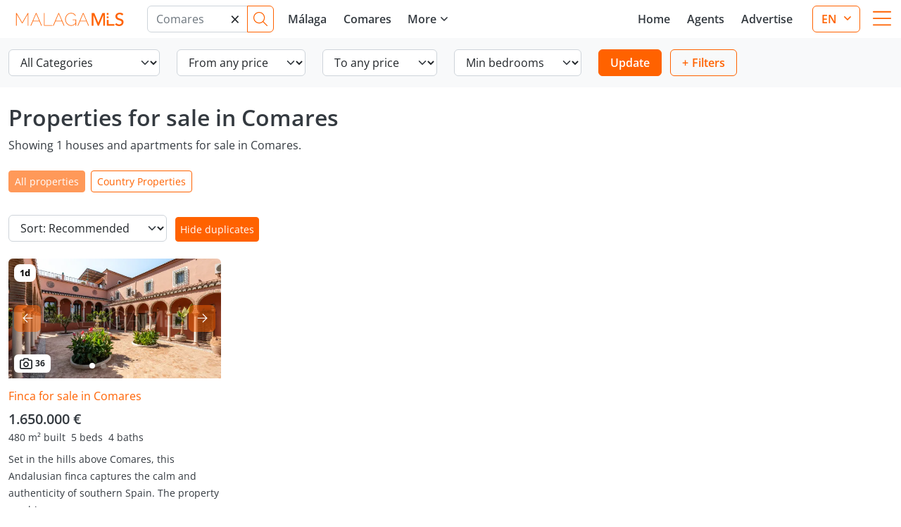

--- FILE ---
content_type: text/html; charset=UTF-8
request_url: https://www.malagamls.com/forsale/comares
body_size: 10154
content:
<!doctype html><html lang="en" prefix="og: https://ogp.me/ns#"><head> <meta charset="UTF-8"> <meta name="viewport" content="width=device-width, initial-scale=1"> <link rel="profile" href="https://gmpg.org/xfn/11"> <link rel="preconnect" href="https://media.inmobalia.com/"> <link rel='dns-prefetch' href="https://media.inmobalia.com/"> <style> @font-face { font-family: 'Open Sans'; font-style: normal; font-weight: 400; font-display: swap; src: local(''), url('/wp-content/themes/inmobasolidbase/dist/src/fonts/open-sans-v34-latin-regular.woff2') format('woff2'), url('/wp-content/themes/inmobasolidbase/dist/src/fonts/open-sans-v34-latin-regular.woff') format('woff'); } @font-face { font-family: 'Open Sans'; font-style: normal; font-weight: 600; font-display: swap; src: local(''), url('/wp-content/themes/inmobasolidbase/dist/src/fonts/open-sans-v34-latin-600.woff2') format('woff2'), url('/wp-content/themes/inmobasolidbase/dist/src/fonts/open-sans-v34-latin-600.woff') format('woff'); } @font-face { font-family: 'Open Sans'; font-style: normal; font-weight: 700; font-display: swap; src: local(''), url('/wp-content/themes/inmobasolidbase/dist/src/fonts/open-sans-v34-latin-700.woff2') format('woff2'), url('/wp-content/themes/inmobasolidbase/dist/src/fonts/open-sans-v34-latin-700.woff') format('woff'); } body, h1 { font-family: 'Open Sans', sans-serif; } .grecaptcha-badge { display: none !important; } </style> <link rel="alternate" hreflang="en" href="https://www.malagamls.com/forsale/comares"><link rel="alternate" hreflang="es" href="https://www.malagamls.com/venta/comares"><link rel="alternate" hreflang="de" href="https://www.malagamls.com/verkaufen/comares"><link rel="alternate" hreflang="fr" href="https://www.malagamls.com/vendre/comares"><link rel="alternate" hreflang="sv" href="https://www.malagamls.com/tillsalu/comares"><link rel="alternate" hreflang="x-default" href="https://www.malagamls.com/forsale/comares"><title>Property for sale in Comares</title><meta name="description" content="Showing 1 houses and apartments for sale in Comares. Finca Esperanza - Charming Andalusian Finca in the Hills of Comares - Málaga."><link rel="canonical" href="https://www.malagamls.com/forsale/comares"/><meta property="og:locale" content="en_GB"/><meta property="og:title" content="Property for sale in Comares"/><meta property="og:description" content="Showing 1 houses and apartments for sale in Comares. Finca Esperanza - Charming Andalusian Finca in the Hills of Comares - Málaga."/><meta property="og:url" content="https://www.malagamls.com/forsale/comares"/><meta property="og:site_name" content="MalagaMLS"/><meta property="og:type" content="website"/><meta property="og:image" content="https://media.inmobalia.com/imgV1/B8vEv5Xh_V8qnoSVk7qSFqTF0IzVRRA8CyHfYqz7g6KcTAfPL7sV7GC77J1A~r1lroa84n0sHf~T0C8yK2phPLP5TcJCWe_smz9HMKAViul8S4X0eVk8DGiR~0idx049JQRE6gJc5Tqyyenz2GBO3gvCpNHHNGB90X5dy2RSwbuCfWw1lqO2_AP8pC_PpkokO3E0b7KakxaV~Zmz6aP9CdJH41tA3Thyw1Awim~Kww9jG97jDwk9WH4XjNcfmvdYBl1ooPrx31g5kDRz9TEyQcgFOnwxInf3JA_h5fiVzpvylW9FA4UY31PGuE7IfzfDY6vpOuWPgA--.jpg"/><meta property="og:image:width" content="1200"/><meta property="og:image:height" content="675"/><meta property="og:image:type" content="image/webp"/><meta name="twitter:card" content="summary_large_image"/><script type="application/ld+json">{"@context":"http://schema.org","@type":"BreadcrumbList","itemListElement":[{"@type":"ListItem","position":1,"item":"https://www.malagamls.com/forsale","name":"M\u00e1laga Property"},{"@type":"ListItem","position":2,"item":"https://www.malagamls.com/forsale/malaga-province","name":"Malaga province"},{"@type":"ListItem","position":3,"item":"https://www.malagamls.com/forsale/comares","name":"Comares"}]}</script><script type="application/ld+json">{"@context":"https://schema.org","@type":"ItemList","itemListElement":[{"@type":"ListItem","position":1,"item":{"@context":"http://schema.org","@type":"Product","name":"Finca Esperanza - Charming Andalusian Finca in the Hills of Comares - M\u00e1laga","description":"Set in the hills above Comares, this Andalusian finca captures the calm and authenticity of southern Spain. The property combines traditional architecture ","productId":"TA0932","sku":"TA0932","mpn":"TA0932","image":"https://media.inmobalia.com/imgV1/B8vEv5Xh_V8qnoSVk7qSFqTF0IzVRRA8CyHfYqz7g6KcTAfPL7sV7GC77J1A~r1lroa84n0sHf~T0C8yK2phPLP5TcJCWe_smz9HMKAViul8S4X0eVk8DGiR~0idx049JQRE6gJc5Tqyyenz2GBO3gvCpNHHNGB90X5dy2RSwbuCfWw1lqO2_AP8pC_PpkokO3E0b7KakxaV~Zmz6aP9CdJH41tA3Thyw1Awim~Kww9jG97jDwk9WH4XjNcfmvdYBl1ooPrx31g5kDRz9TEyQcgFOnwxInf3JA_h5fiVzpvylW9FA4UY31PGuE7IfzfDY6vpOuWPgA--.jpg","offers":{"availability":"https://schema.org/InStock","priceValidUntil":"2026-04-22","url":"https://www.malagamls.com/forsale/comares/finca/685-TA0932","@type":"Offer","priceCurrency":"EUR","price":1650000},"url":"https://www.malagamls.com/forsale/comares/finca/685-TA0932"}}]}</script><style id='wp-img-auto-sizes-contain-inline-css'>img:is([sizes=auto i],[sizes^="auto," i]){contain-intrinsic-size:3000px 1500px}/*# sourceURL=wp-img-auto-sizes-contain-inline-css */</style><link rel='stylesheet' id='inm-css-css' href='https://www.malagamls.com/wp-content/themes/inmobasolidbase/dist/src/css/main.css?ver=1.0.0' media='all'/> <link rel="shortcut icon" href="/favicon.ico"> <link rel="icon" type="image/png" sizes="512x512" href="/icon-512x512.png"> <link rel="icon" type="image/png" sizes="384x384" href="/icon-384x384.png"> <link rel="icon" type="image/png" sizes="192x192" href="/icon-192x192.png"> <link rel="icon" type="image/png" sizes="152x152" href="/icon-152x152.png"> <link rel="icon" type="image/png" sizes="144x144" href="/icon-144x144.png"> <link rel="icon" type="image/png" sizes="128x128" href="/icon-128x128.png"> <link rel="icon" type="image/png" sizes="96x96" href="/icon-96x96.png"> <link rel="icon" type="image/png" sizes="72x72" href="/icon-72x72.png"> <link rel="manifest" href="/manifest.json"> <meta name="msapplication-TileColor" content="#333333"> <meta name="theme-color" content="#ffffff">  <script>
		(function(w, d, s, l, i) {
			w[l] = w[l] || [];
			w[l].push({
				'gtm.start': new Date().getTime(),
				event: 'gtm.js'
			});
			var f = d.getElementsByTagName(s)[0],
				j = d.createElement(s),
				dl = l != 'dataLayer' ? '&l=' + l : '';
			j.async = true;
			j.src =
				'https://www.googletagmanager.com/gtm.js?id=' + i + dl;
			f.parentNode.insertBefore(j, f);
		})(window, document, 'script', 'dataLayer', 'GTM-PJS7WWLP');
	</script>  <script async src="https://pagead2.googlesyndication.com/pagead/js/adsbygoogle.js" crossorigin="anonymous">
	</script> <script>
		(adsbygoogle = window.adsbygoogle || []).push({
			google_ad_client: "ca-pub-6666506274396447",
			enable_page_level_ads: true
		});
	</script></head><body class="properties">  <noscript><iframe src="https://www.googletagmanager.com/ns.html?id=GTM-PJS7WWLP" height="0" width="0" style="display:none;visibility:hidden"></iframe></noscript>  <header class="header"> <nav class="navbar navbar-light bg-white"> <div class="container-fluid d-flex flex-row"> <a class="ptop-brand d-block position-relative me-3 me-md-4" href="https://www.malagamls.com/" title="Real Estate in Malaga"> MalagaMLS <i class="position-absolute icon icon-ptop-short d-md-none"></i> <i class="position-absolute icon icon-ptop d-none d-md-flex"></i> </a> <form class="header-search input-group me-auto me-lg-2 autocomplete" autocomplete="off" action="/inmsearch"> <input type="text" class="form-control" placeholder="Comares" aria-label="Marbella" aria-describedby="headerSearch" id="search" data-initialValue="c356"> <input type="hidden" name="l" value="en"/> <input type="hidden" name="f" value="sale"/> <input type="hidden" name="c" value="c356"/> <span id="clear-text" class="position-absolute d-flex align-items-center h-100">&times;</span> <button class="btn btn-outline-primary px-2 py-0" type="submit" id="headerSearch"><i class="icon icon-search"></i></button> </form> <ul class="d-none d-xl-flex nav fw-semibold mb-0 me-0"> <li class="nav-item"> <a class="nav-link rounded-1" href="/forsale" title="properties for sale in Málaga">Málaga</a> </li> <li class="nav-item"> <a class="nav-link rounded-1" href="/forsale/comares" title="properties for sale in Comares"> Comares </a> </li> </ul> <div class="header-categories btn-group ms-0 me-auto"> <ul class="d-flex d-md-none nav fw-semibold mb-0 me-0"> <li class="nav-item"> <a class="nav-link rounded-1" href="/forsale">Málaga</a> </li> </ul> <button type="button" class="btn btn-link dropdown-toggle border-0 fw-semibold" data-bs-toggle="dropdown" aria-expanded="false"> More </button> <ul class="dropdown-menu"> <li><strong class="dropdown-item">Comares</strong></li> <li><a class="dropdown-item" href="/forsale/comares/country-properties" title="Country Properties for sale in Comares">Country Properties</a></li> <li> <hr class="dropdown-divider"> </li> <li><strong class="dropdown-item">Malaga province</strong></li> <li><a class="dropdown-item" href="/forsale/malaga-province">All properties</a></li> </ul> </div> <ul class="d-none d-xl-flex nav fw-semibold mb-0 me-xl-3"> <li class="nav-item"> <a class="nav-link rounded-1" href="https://www.malagamls.com/" title="Real Estate in Malaga">Home</a> </li> <li class="nav-item"> <a class="nav-link rounded-1" href="https://www.malagamls.com/real-estate" title="Real Estate Agents in Málaga" rel="nofollow" >Agents</a> </li> <li class="nav-item"> <a class="nav-link rounded-1" href="https://www.malagamls.com/join" title="Get guaranteed leads" rel="nofollow" >Advertise</a> </li> </ul> <div class="dropdown"> <a class="btn btn-outline-primary text-uppercase fw-semibold d-none d-md-block dropdown-toggle" id="dropdownMenuButton1" data-bs-toggle="dropdown" aria-expanded="false"> en </a> <ul class="dropdown-menu text-center" aria-labelledby="dropdownMenuButton1"> <li> <a class="dropdown-item btn btn-outline-primary text-uppercase fw-semibold d-none d-md-block" href="https://www.malagamls.com/venta/comares" title="Propiedades en venta en Comares">es</a> </li> <li> <a class="dropdown-item btn btn-outline-primary text-uppercase fw-semibold d-none d-md-block" href="https://www.malagamls.com/verkaufen/comares" title="Immobilien zu verkaufen in Comares">de</a> </li> <li> <a class="dropdown-item btn btn-outline-primary text-uppercase fw-semibold d-none d-md-block" href="https://www.malagamls.com/vendre/comares" title="Properties for sale in Comares">fr</a> </li> <li> <a class="dropdown-item btn btn-outline-primary text-uppercase fw-semibold d-none d-md-block" href="https://www.malagamls.com/tillsalu/comares" title="Properties for sale in Comares">sv</a> </li> </ul> </div> <button class="navbar-toggler border-0 ms-2 ms-md-3" type="button" data-bs-toggle="offcanvas" data-bs-target="#offcanvasNavbar" aria-controls="offcanvasNavbar"> <i class="icon icon-bars"></i> </button> <div class="offcanvas offcanvas-end" tabindex="-1" id="offcanvasNavbar" aria-labelledby="offcanvasNavbarLabel"> <div class="offcanvas-header"> <a class="ptop-brand d-block position-relative me-auto" href="https://www.malagamls.com/"> MalagaMLS <i class="position-absolute icon icon-ptop"></i> </a> <button type="button" class="bg-transparent p-0 border-0" data-bs-dismiss="offcanvas" aria-label="Close"> <i class="icon icon-close"></i> </button> </div> <div class="offcanvas-body fw-semibold"> <ul class="nav flex-column mt-3"> <li class="nav-item"> <a class="nav-link rounded" href="/forsale" title="properties for sale in Málaga"> Málaga </a> </li> <li class="nav-item"> <a class="nav-link rounded" href="/forsale/comares" title="properties for sale in Comares"> Comares </a> </li> <li class="nav-item dropdown"> <a class="nav-link dropdown-toggle rounded" data-bs-toggle="dropdown" href="#" role="button" aria-expanded="false">More</a> <ul class="dropdown-menu"> <li><strong class="dropdown-item">Comares</strong></li> <li><a class="dropdown-item" href="/forsale/comares/country-properties" title="Country Properties for sale in Comares">Country Properties</a> </li> <li><strong class="dropdown-item">Malaga province</strong></li> <li><a class="dropdown-item" href="/forsale/malaga-province">All properties</a></li> </ul> </li> <li class="nav-item mt-3"> <a class="nav-link rounded" href="https://www.malagamls.com/" title="Real Estate in Malaga">Home</a> </li> <li class="nav-item"> <a class="nav-link rounded" href="https://www.malagamls.com/real-estate" title="Real Estate Agents in Málaga" rel="nofollow" >Agents</a> </li> <li class="nav-item"> <a class="nav-link rounded" href="https://www.malagamls.com/join" title="Get guaranteed leads" rel="nofollow" >Advertise</a> </li> </ul> <ul class="nav flex-column mt-3"> <li class="nav-item"> <a class="nav-link rounded active" href="https://www.malagamls.com/forsale/comares" title="Property for sale in Comares"> English </a> </li> <li class="nav-item"> <a class="nav-link rounded " href="https://www.malagamls.com/venta/comares" title="Propiedades en venta en Comares"> Español </a> </li> <li class="nav-item"> <a class="nav-link rounded " href="https://www.malagamls.com/verkaufen/comares" title="Immobilien zu verkaufen in Comares"> Deutsch </a> </li> <li class="nav-item"> <a class="nav-link rounded " href="https://www.malagamls.com/vendre/comares" title="Properties for sale in Comares"> Français </a> </li> <li class="nav-item"> <a class="nav-link rounded " href="https://www.malagamls.com/tillsalu/comares" title="Properties for sale in Comares"> Svenska </a> </li> </ul> </div> </div> </div> </nav></header><main> <div class="bg-light py-3 sticky-top"> <div class="container-fluid"> <form action="/inmsearch" class="d-none d-lg-block" id="searchform" data-sptext="{'headFrom':'From any price','headTo':'To any price','text':['100.000 &euro;','150.000 &euro;','200.000 &euro;','250.000 &euro;','300.000 &euro;','500.000 &euro;','750.000 &euro;','1.000.000 &euro;','1.500.000 &euro;','2.000.000 &euro;','2.500.000 &euro;','3.000.000 &euro;','3.500.000 &euro;','4.000.000 &euro;','4.500.000 &euro;','5.000.000 &euro;','-5.000.000 &euro;']}" data-saleprices="[100000,150000,200000,250000,300000,500000,750000,1000000,1500000,2000000,2500000,3000000,3500000,4000000,4500000,5000000,-5000000]" autocomplete="off"> <input type="hidden" name="l" value="en"/> <input type="hidden" name="o" value=""/> <input type="hidden" name="f" value="sale"/> <input type="hidden" name="c" value="c356"/> <div class="row"> <div class="col-auto"> <select class="form-select" name="t" id="searchform-types" data-placeholder="All Categories"> <option value="">All Categories</option> <option value="T4">Country Properties</option> </select> </div> <div class="col-auto"> <select class="form-select" name="pf" id="searchform-pricefrom"> <option value="">From any price</option> <option value="100000">100.000 &euro;</option><option value="150000">150.000 &euro;</option><option value="200000">200.000 &euro;</option><option value="250000">250.000 &euro;</option><option value="300000">300.000 &euro;</option><option value="500000">500.000 &euro;</option><option value="750000">750.000 &euro;</option><option value="1000000">1.000.000 &euro;</option><option value="1500000">1.500.000 &euro;</option><option value="2000000">2.000.000 &euro;</option><option value="2500000">2.500.000 &euro;</option><option value="3000000">3.000.000 &euro;</option><option value="3500000">3.500.000 &euro;</option><option value="4000000">4.000.000 &euro;</option><option value="4500000">4.500.000 &euro;</option><option value="5000000">5.000.000 &euro;</option> </select> </div> <div class="col-auto"> <select class="form-select" name="pt" id="searchform-priceto"> <option value="">To any price</option> <option value="100000">100.000 &euro;</option><option value="150000">150.000 &euro;</option><option value="200000">200.000 &euro;</option><option value="250000">250.000 &euro;</option><option value="300000">300.000 &euro;</option><option value="500000">500.000 &euro;</option><option value="750000">750.000 &euro;</option><option value="1000000">1.000.000 &euro;</option><option value="1500000">1.500.000 &euro;</option><option value="2000000">2.000.000 &euro;</option><option value="2500000">2.500.000 &euro;</option><option value="3000000">3.000.000 &euro;</option><option value="3500000">3.500.000 &euro;</option><option value="4000000">4.000.000 &euro;</option><option value="4500000">4.500.000 &euro;</option><option value="5000000">5.000.000 &euro;</option><option value="-5000000">+5.000.000 &euro;</option> </select> </div> <div class="col-auto"> <select class="form-select" name="b" id="searchform-beds"> <option value="">Min bedrooms</option> <option value="1">1 bedroom</option><option value="2">2 bedrooms</option><option value="3">3 bedrooms</option><option value="4">4 bedrooms</option><option value="5">5 bedrooms</option><option value="6">6 bedrooms</option> </select> </div> <div class="col-auto"> <button class="btn btn-primary fw-semibold px-3" type="submit">Update</button> <button class="collapse-filters btn btn-outline-primary fw-semibold px-3 ms-2 collapsed" type="button" data-bs-toggle="collapse" data-bs-target="#collapseFilters" aria-expanded="false" aria-controls="collapseFilters" data-filters-open="+" data-filters-close="&#8722;">Filters</button> </div> </div> <div class="collapse " id="collapseFilters"> <div class="row mt-3"> <div class="col-auto"> <div class="form-check"> <input class="form-check-input" type="checkbox" name="op[]" value="newbuild" id="searchform_newbuild"/> <label class="form-check-label" for="searchform_newbuild">New build</label> </div> </div> <div class="col-auto"> <div class="form-check"> <input class="form-check-input" type="checkbox" name="op[]" value="gatedcommunity" id="searchform_gatedcommunity"/> <label class="form-check-label" for="searchform_gatedcommunity">Gated community</label> </div> </div> <div class="col-auto"> <div class="form-check"> <input class="form-check-input" type="checkbox" name="op[]" value="frontlinebeach" id="searchform_frontlinebeach"/> <label class="form-check-label" for="searchform_frontlinebeach">Frontline beach</label> </div> </div> <div class="col-auto"> <div class="form-check"> <input class="form-check-input" type="checkbox" name="op[]" value="neargolf" id="searchform_neargolf"/> <label class="form-check-label" for="searchform_neargolf">Near golf</label> </div> </div> <div class="col-auto"> <div class="form-check"> <input class="form-check-input" type="checkbox" name="op[]" value="privatepool" id="searchform_privatepool"/> <label class="form-check-label" for="searchform_privatepool">Private pool</label> </div> </div> <div class="col-auto"> <div class="form-check"> <input class="form-check-input" type="checkbox" name="op[]" value="accessibleproperty" id="searchform_accessibleproperty"/> <label class="form-check-label" for="searchform_accessibleproperty">Accessible properties</label> </div> </div> </div> </div></form> <div class="d-flex d-lg-none"> <button class="btn btn-primary fw-semibold" type="button" data-bs-toggle="modal" data-bs-target="#updateSearch">Filters</button> <form class="ms-auto" id="orderform" action="/inmsearch" data-url="/forsale/comares"> <select class="form-select" name="o"> <option value="" >Sort: Recommended</option> <option value="date_review DESC" >Sort: Most recent</option> <option value="priced" >Sort: Higher price</option> <option value="pricea" >Sort: Lower price</option> </select> </form> </div> </div> </div> <div class="container-fluid my-4"> <h1 class="h2 fw-semibold"> Properties for sale in Comares </h1> <p class="mb-4">Showing 1 houses and apartments for sale in Comares.</p> <div class="cat-buttons d-flex flex-nowrap pb-3 mb-3"> <a class="btn btn-primary btn-sm me-2 disabled" href="/forsale/comares" aria-disabled="true">All properties</a> <a class="btn btn-outline-primary btn-sm me-2" href="/forsale/comares/country-properties" aria-disabled="true">Country Properties</a> </div> <form class="d-none d-lg-inline-flex" id="orderformDesktop" action="/inmsearch" data-url="/forsale/comares"> <select class="form-select" name="o"> <option value="" >Sort: Recommended</option> <option value="date_review DESC" >Sort: Most recent</option> <option value="priced" >Sort: Higher price</option> <option value="pricea" >Sort: Lower price</option> </select> </form> <button class="btn btn-primary btn-sm ms-2" style="padding: 0.36rem;" id="similar-group"> Hide duplicates </button> </div> <div class="container-fluid mb-4 overflow-hidden"> <div class="row gx-3 gy-3 row-cols-1 row-cols-sm-2 row-cols-md-3 row-cols-lg-4"> <div class="col mb-3 mb-sm-0" data-similar-group="33a1f1df-93c6-4cd7-b0d9-ebee91d4c9df" data-id="657463"> <article class="card h-100 border-0 overflow-hidden "> <div class="thumb-carousel-wrap position-relative" data-updated="1d" > <div class="thumb-carousel position-relative h-100 mb-0"> <picture class="carousel__slide h-auto ratio ratio-16x9 p-0"> <source srcset="https://media.inmobalia.com/imgV1/B8vEv5Xh~UjQb5Q_AFLTo3tfdnxp62msiVmQ~[base64]~pIM1bGoEURdLxzuSftJjv_EEVB2FBoEFGWuSKZhS2Rkm4mZebVePyKauVTCnMdyRy_7~UhQToa08y05fRniL1o_As.jpg 550w" type="image/webp"> <img class="image-fit" src="https://media.inmobalia.com/imgV1/B8vEv5Xh_hV8WQJdf75KgsIjBTOtHV9OVcRsqSuST_2pOwvmwwv7PegUdR6jtsMTAJiMOX1wkOvb75dAvsujDcaaV_zUEb552iyTNGhyMYMjk_LCdUhQprcekZpWMwE3dFRZNZPQQIO5Z1J8jKJIBZzLq~WKQ83FWeu9zVFWNMXFuDQICcVjywZFR7WbdzhpixbTDi4Xdh6Hna5Wqv~50NO8xnXQKeiy2k3mRa8xPUuDFkWW3nJxZrAKbzcZ0rqnG3VZF9RKHhf3VvaR~KbEgu5fada6d5Uj6iuuyKuIQTCH1zRFG9s-.jpg" alt="Finca for sale in Comares" > </picture> <picture class="carousel__slide h-auto ratio ratio-16x9 p-0 d-none"> <source srcset="https://media.inmobalia.com/imgV1/B8vEv5Xh~UjQb5Q_AFLTo3tfdnxp62msiVmQ~tvlYWNI6EDTXnMAKbfH4pfcqRX7Jlr3GjBVwblRrUTpkuBR_S1j5T0zz6DrqjO3XCkyFXbC_Rj7XZoG0w1EXwvIQO7tUvKpfFNJT8ae0b3geCZ9HO3eRzee_P7PYY93QUk5ZQPGA0NnC75ckEsNa6jm~GPTevqhcLN3qtZvxCI24LNCp5vyxcxsuZpUfISHroiNL6n5oPREKjUcpCq6RU88WYzFg0kSmeKhylOcj_s~Vjff4rXC2iYqUCCB~bgoxCb3MoVL0~SIXvjFvm0cmY8RlaQepSQo9tT6.jpg 550w" type="image/webp"> <img class="image-fit" src="https://media.inmobalia.com/imgV1/B8vEv5Xh_hV8WQJdf75KgsIjBTOtHV9OVcRsqSuST_2pOwvmwwv7PegUdR6jtsMTAJiMOX1wkOvb75dAvsujDcaaV_zUEb552iyTNGhyMYMjk_LCdUgJAvWRmbJlQPsxsa~jUcvQolbfuRnV5GQl1O9WrMzxXEOaTiBgx6eH1AeLaLuVjnSBQtBZp98nT69W_cPXRhh3ZbGA9pJdsdJnmIkVttsnvjGJ2rQ_07KA1uf8RkihZyXMHq6l6rOA2Lyt6IugAx7d6FZNs7LgG4eJddvSn0YjT9W3DvTo41FSj1aZgRYl_jk-.jpg" alt="Finca for sale in Comares" > </picture> <picture class="carousel__slide h-auto ratio ratio-16x9 p-0 d-none"> <source srcset="https://media.inmobalia.com/imgV1/B8vEv5Xh~UjQb5Q_AFLTo3tfdnxp62msiVmQ~tvlYWNI6EDTXnMAKbfH4pfcqRX7Jlr3GjBVwblRrUTpkuBR_S1j5T0zz6DrqjO3XCkyFXbC_Rj7XZoG0w1EXwvIQO7tUvKpfFNJHal_6hkyOx1g50W~GoPNUbaNeO7uQzJUZuFu0zQ96Mm~nN9nNkdWTR5N4H5YPHr4DZfd~Vg2J90tC0bG9990UvtOMMfSyrCM4IP1dsByljcPZ0GUJYp5CUu7Se_OOMgyzJ81csjEf6OQctipooRhNvF8x2mJEnKIvjsfnhex9scigZncvUQVqw3pfqaHQ88J.jpg 550w" type="image/webp"> <img class="image-fit" src="https://media.inmobalia.com/imgV1/B8vEv5Xh_hV8WQJdf75KgsIjBTOtHV9OVcRsqSuST_2pOwvmwwv7PegUdR6jtsMTAJiMOX1wkOvb75dAvsujDcaaV_zUEb552iyTNGhyMYMjk_LCdUhbfTqpKHvb8ZJDs9~WXyhJcYnSkhyAhSl_Ws8tfPDtLgT0WtsOd6gqiAtehyzyHjWVTAfVVFMRiBpPdSwhRQZem_gqRrY8OOaN0uhdOvmpI5cHroNW0SDk72~V_qMgZ56GuQEBgY75wGQMc5oRvkFexwDZ2siV0SsuR20O20~eqGH3tRkHeSKMKg6b3P_Iz3Q-.jpg" alt="Finca for sale in Comares" loading="lazy"> </picture> <picture class="carousel__slide h-auto ratio ratio-16x9 p-0 d-none"> <source srcset="https://media.inmobalia.com/imgV1/B8vEv5Xh~UjQb5Q_AFLTo3tfdnxp62msiVmQ~tvlYWNI6EDTXnMAKbfH4pfcqRX7Jlr3GjBVwblRrUTpkuBR_S1j5T0zz6DrqjO3XCkyFXbC_Rj7XZoG0w1EXwvIQO7tUvKpfFNJHlWCMob9T0V05fiL0gRKdf6nlq4GD7hcm3ArcOU5BhYhaIvb8Q6T8ZIFI0KqvAag2h2ugVqISJr3pCutyxP0vgxMr3GjgNm~jhvysa9UzyOkhYVbfIG2rtbPq5NJ9C_A9~qsehamL5TVX7fzxAHiYwY1lKgVxP9Jt~wzShdXbiCNbRapiSPiDxAJEARvgZ8Z.jpg 550w" type="image/webp"> <img class="image-fit" src="https://media.inmobalia.com/imgV1/B8vEv5Xh_hV8WQJdf75KgsIjBTOtHV9OVcRsqSuST_2pOwvmwwv7PegUdR6jtsMTAJiMOX1wkOvb75dAvsujDcaaV_zUEb552iyTNGhyMYMjk_LCdUhYALwqMj12vT6nRe7sMH98S5_ZiVA51f19KL1eNdqLdCO43nfjU~a~Bqy_bnY0C4afaK~swioOpF3qgnmPJYppdkk~lCtgHilgDN731z6RFkbARshAK4oDs_GFc4eNUsypPCXrD_1fkI3sPe51SQVnH3glixq7bepcrSt9qHHrY~rBR6HSDz2Q~bWp3o~VVR4-.jpg" alt="Finca for sale in Comares" loading="lazy"> </picture> <picture class="carousel__slide h-auto ratio ratio-16x9 p-0 d-none"> <source srcset="https://media.inmobalia.com/imgV1/B8vEv5Xh~UjQb5Q_AFLTo3tfdnxp62msiVmQ~tvlYWNI6EDTXnMAKbfH4pfcqRX7Jlr3GjBVwblRrUTpkuBR_S1j5T0zz6DrqjO3XCkyFXbC_Rj7XZoG0w1EXwvIQO7tUvKpfFNJFlZfvkgDQlGIUWnpO12xlNEDVLlVw3u1kqjYJ91VqC7YetRkqPCeTtkZUmhUxZVpKZs_r6Bj~ZX1IBPJa8BQ8y0OrrG07RV63PjWwsOh3BKzF0X0NUhGKak37YfVpaxiWy6fjkX6fxycAZCItn3oAvaRVErVXIxgCos~b6Rodd9N2FDRdP~_YhhF5nU0_ocC.jpg 550w" type="image/webp"> <img class="image-fit" src="https://media.inmobalia.com/imgV1/B8vEv5Xh_hV8WQJdf75KgsIjBTOtHV9OVcRsqSuST_2pOwvmwwv7PegUdR6jtsMTAJiMOX1wkOvb75dAvsujDcaaV_zUEb552iyTNGhyMYMjk_LCdUhQr8G3eojWylLXEDo9~dRdEHLKAX2pBw4CsuXYONiKdO0i_Pz~nI39Am3BjbXCERcEbabtMKp0M6JlA33lrIqC2UL_7UxlgBMtXEnIgNNlw7Yq2fx1lor2haCsljqHNs_LoveXZ3ngckOzoUT5bSpYI1epYWKkUm0BLkSHYAAcKCNrQLvi5G30jkg_rwkMABA-.jpg" alt="Finca for sale in Comares" loading="lazy"> </picture> </div> <div class="media-badges d-flex align-items-center position-absolute"> <button class="d-flex align-items-center badge bg-white text-dark border-0 me-1"> <svg class="me-1" width="18" fill="currentColor" viewBox="0 0 512 512"> <use href="https://www.malagamls.com/wp-content/themes/inmobasolidbase/dist/src/images/icons.svg#svgCamera"/> </svg> 36 </button> </div> </div> <div class="card-body d-flex flex-column pt-3 pb-1 px-0"> <h2 class="h5 card-title text-truncate mb-2"> <a class="stretched-link text-decoration-none" href="/forsale/comares/finca/685-TA0932" title="Finca for sale in Comares">Finca for sale in Comares</a> </h2> <span class="card-price d-block fw-semibold">1.650.000 &euro;</span> <ul class="list-unstyled d-flex flex-row mb-2"> <li class="me-2">480 m&sup2; built</li> <li class="me-2">5 beds</li> <li class="me-2">4 baths</li> </ul> <p class="mb-3"><small>Set in the hills above Comares, this Andalusian finca captures the calm and authenticity of southern Spain. The property combines </small></p> <div class="d-flex align-items-center position-relative text-muted mt-auto text-truncate"> <button class="btn btn-sm btn-primary me-2" data-bs-toggle="modal" data-bs-target="#contactproperties" data-idagency="685" data-sourceid="657463" data-mainimg="https://media.inmobalia.com/imgV1/B8vEv5Xh_VThvnEqMx4G0ZxU_YC_pCgmETwWNQKyeMqLb9Afo_WSoi~kcK5mwaepLzuL4w12nr62dxrO5EAxYLxEmCaagiS9BqA6ZJYAkWQM2lkT60al9YPgLdNl0GgBkAEtMJGQwSW8stJciWRQeV0s6M_xxrQxY5vwk0eyI7h7t0Zh3f9HMKPRRydlBXQ~SABxTKlshDwBq7BLnngDuNO8LqugQMX5XNMCZTvEDArgAZmO7eiKZY7hF9xuUwTOLYr0bA9MwRV_PLi_trC8E7D78mmSotk~n1AKddtrG8pmzZY1~g0qzQ--.jpg" data-comments="Please, send me more information about ref TA0932 in Comares or similar properties."> Contact </button> <a class="btn btn-sm btn-outline-primary me-2" href="tel:+34613050722" data-agency-name="The Agency Marbella" title="Telephone - The Agency Marbella">+34 613 05 07 22</a> <small>The Agency Marbella</small> </div> </div> </article></div> </div> </div> <div class="bg-light py-5"> <div class="sitemap-links container"> <nav class="breadcrumb-wrap fw-bold mb-3" style="--bs-breadcrumb-divider: '&rsaquo;'" aria-label="breadcrumb" role="navigation"> <ol class="breadcrumb flex-nowrap"> <li class="breadcrumb-item d-flex flex-nowrap"><a class="text-nowrap" href="/forsale" title="Properties for sale in Málaga">Málaga Property</a></li><li class="breadcrumb-item d-flex flex-nowrap"><a class="text-nowrap" href="/forsale/malaga-province" title="Properties for sale in Malaga province">Malaga province</a></li><li class="breadcrumb-item d-flex flex-nowrap active">Comares Real Estate</li> </ol> </nav> <ul class="list-unstyled row row-cols-1 row-cols-md-2 row-cols-lg-3 row-cols-xl-4"> <li class="col"> <a href="/forsale/comares/private-pool" title="Properties with private pool for sale in Comares">Private pool </a> </li> </ul> </div> </div> </main><script src="https://www.google.com/recaptcha/api.js?render=6LeWOaYZAAAAAGZM7q40J51QMau9I_gs19mp9lZJ&hl=en"></script><div class="modal fade" id="contactproperties" tabindex="-1" role="dialog" aria-labelledby="contactpropertiestitle" aria-hidden="true" style="z-index:9999;"> <div class="modal-dialog modal-dialog-centered modal-md" role="document"> <div class="modal-content"> <div class="modal-header"> <img class="agent-logo" src="" alt="Agent Name"/> <button type="button" class="bg-transparent p-0 border-0" data-bs-dismiss="modal" aria-label="Close"> <i class="icon icon-close"></i> </button> </div> <div class="modal-body p-0"> <div class="property-modal-img h-auto ratio ratio-16x9"> <img class="image-fit" src="" alt=""/> </div> <form class="p-3 needs-validation contact-form" id="propertiescontactagency" name="propertiescontactagency" action="localhost" method="POST" autocomplete="off" data-sitekey="6LeWOaYZAAAAAGZM7q40J51QMau9I_gs19mp9lZJ"> <input type="hidden" name="subject" value="MalagaMLS - New Enquiry [L]"/> <input type="hidden" name="status" value="sale"/> <input type="hidden" name="properties" value=""> <input name="mail_options" value="CharSet=UTF-8" type="hidden"/> <input type="hidden" name="action" value="contact"/> <input type="hidden" name="success" value="/success"/> <input type="hidden" name="source" value="https://www.malagamls.com/forsale/comares"/> <input type="hidden" name="g-recaptcha-response" id="g-recaptcha-response" value=""> <input type="hidden" name="agency" value=""/> <div class="mb-3"> <input type="name" name="name" class="form-control" id="cpname" placeholder="Name"> </div> <div class="mb-3"> <input type="email" name="email" class="form-control" id="cpemail" placeholder="Email"> </div> <div class="mb-3"> <input type="tel" name="phone" class="form-control" id="cpphone" placeholder="Telephone"> </div> <div class="mb-3"> <textarea class="form-control" id="exampleFormControlTextarea1" rows="3" name="comment"></textarea> </div> <div class="form-check mb-3"> <input type="checkbox" class="form-check-input" id="-customCheck1" name="privacy_policy" required data-error="Required field"> <label class="form-check-label" for="-customCheck1"> I accept the <a href="" target="_blank" rel="noopener nofollow">Privacy policy</a> </label> </div> <button type="submit" class="btn btn-primary w-100 fw-semibold g-recaptcha" data-ids="propertiescontactagency" data-sent="Sent" data-send="Send"> Request more info </button> </form> </div> </div> </div></div><div class="modal fade" id="updateSearch" tabindex="-1" aria-labelledby="updateSearchModalLabel" aria-hidden="true"> <div class="modal-dialog modal-dialog-centered modal-dialog-scrollable"> <form action="/inmsearch" id="form_modal" data-sptext="{'headFrom':'From any price','headTo':'To any price','text':['100.000 &euro;','150.000 &euro;','200.000 &euro;','250.000 &euro;','300.000 &euro;','500.000 &euro;','750.000 &euro;','1.000.000 &euro;','1.500.000 &euro;','2.000.000 &euro;','2.500.000 &euro;','3.000.000 &euro;','3.500.000 &euro;','4.000.000 &euro;','4.500.000 &euro;','5.000.000 &euro;','-5.000.000 &euro;']}" data-saleprices="[100000,150000,200000,250000,300000,500000,750000,1000000,1500000,2000000,2500000,3000000,3500000,4000000,4500000,5000000,-5000000]" autocomplete="off" class="modal-content"> <div class="modal-header"> <h5 class="modal-title fw-semibold" id="exampleModalLabel">Filters</h5> <button type="button" class="bg-transparent p-0 border-0" data-bs-dismiss="modal" aria-label="Close"> <i class="icon icon-close"></i> </button> </div> <div class="modal-body"> <input type="hidden" name="l" value="en"/> <input type="hidden" name="o" value=""/> <input type="hidden" name="f" value="sale"/> <input type="hidden" name="c" value="c356"/> <div class="mb-3"> <select class="form-select" name="t" id="form_modal-types" data-placeholder="All Categories"> <option value="">All Categories</option> <option value="T4">Country Properties</option> </select> </div> <div class="mb-3"> <select class="form-select" name="pf" id="form_modal-pricefrom"> <option value="">From any price</option> <option value="100000">100.000 &euro;</option><option value="150000">150.000 &euro;</option><option value="200000">200.000 &euro;</option><option value="250000">250.000 &euro;</option><option value="300000">300.000 &euro;</option><option value="500000">500.000 &euro;</option><option value="750000">750.000 &euro;</option><option value="1000000">1.000.000 &euro;</option><option value="1500000">1.500.000 &euro;</option><option value="2000000">2.000.000 &euro;</option><option value="2500000">2.500.000 &euro;</option><option value="3000000">3.000.000 &euro;</option><option value="3500000">3.500.000 &euro;</option><option value="4000000">4.000.000 &euro;</option><option value="4500000">4.500.000 &euro;</option><option value="5000000">5.000.000 &euro;</option> </select> </div> <div class="mb-3"> <select class="form-select" name="pt" id="form_modal-priceto"> <option value="">To any price</option> <option value="100000">100.000 &euro;</option><option value="150000">150.000 &euro;</option><option value="200000">200.000 &euro;</option><option value="250000">250.000 &euro;</option><option value="300000">300.000 &euro;</option><option value="500000">500.000 &euro;</option><option value="750000">750.000 &euro;</option><option value="1000000">1.000.000 &euro;</option><option value="1500000">1.500.000 &euro;</option><option value="2000000">2.000.000 &euro;</option><option value="2500000">2.500.000 &euro;</option><option value="3000000">3.000.000 &euro;</option><option value="3500000">3.500.000 &euro;</option><option value="4000000">4.000.000 &euro;</option><option value="4500000">4.500.000 &euro;</option><option value="5000000">5.000.000 &euro;</option><option value="-5000000">+5.000.000 &euro;</option> </select> </div> <div> <select class="form-select" name="b" id="form_modal-beds"> <option value="">Min bedrooms</option> <option value="1">1 bedroom</option><option value="2">2 bedrooms</option><option value="3">3 bedrooms</option><option value="4">4 bedrooms</option><option value="5">5 bedrooms</option><option value="6">6 bedrooms</option> </select> </div> <div class="row mt-4 pt-3 border-top"> <strong class="d-block fw-semibold mb-2">Filters</strong> <div class="col-6"> <div class="form-check"> <input class="form-check-input" type="checkbox" name="op[]" value="newbuild" id="form_modal_newbuild" /> <label class="form-check-label" for="form_modal_newbuild">New build</label> </div> </div> <div class="col-6"> <div class="form-check"> <input class="form-check-input" type="checkbox" name="op[]" value="gatedcommunity" id="form_modal_gatedcommunity" /> <label class="form-check-label" for="form_modal_gatedcommunity">Gated community</label> </div> </div> <div class="col-6"> <div class="form-check"> <input class="form-check-input" type="checkbox" name="op[]" value="frontlinebeach" id="form_modal_frontlinebeach" /> <label class="form-check-label" for="form_modal_frontlinebeach">Frontline beach</label> </div> </div> <div class="col-6"> <div class="form-check"> <input class="form-check-input" type="checkbox" name="op[]" value="neargolf" id="form_modal_neargolf" /> <label class="form-check-label" for="form_modal_neargolf">Near golf</label> </div> </div> <div class="col-6"> <div class="form-check"> <input class="form-check-input" type="checkbox" name="op[]" value="privatepool" id="form_modal_privatepool" /> <label class="form-check-label" for="form_modal_privatepool">Private pool</label> </div> </div> <div class="col-6"> <div class="form-check"> <input class="form-check-input" type="checkbox" name="op[]" value="accessibleproperty" id="form_modal_accessibleproperty" /> <label class="form-check-label" for="form_modal_accessibleproperty">Accessible properties</label> </div> </div> </div> </div> <div class="modal-footer"> <button type="submit" class="btn btn-primary w-100 fw-semibold">Update</button> </div> </form> </div></div><footer class="footer bg-primary py-4"> <div class="container"> <div class="row justify-content-lg-between align-items-center"> <div class="col-lg-4"> <a class="ptop-brand d-block position-relative mx-auto mx-lg-0" href="#" title="Real Estate in Malaga"> MalagaMLS <i class="position-absolute icon icon-ptop"></i> </a> </div> <div class="col-lg-4 my-3 my-lg-0"> <p class="d-flex justify-content-center align-items-center mb-0"> <a href="https://www.malagamls.com/terms-privacy-policy" target="_blank" rel="noopener nofollow" title="Privacy & Terms">Privacy & Terms</a> <span class="px-2">|</span> <a class="me-2" href="https://www.facebook.com/propertytop101/" target="_blank" rel="noopener nofollow" title="Facebook - PropertyTop"> <svg class="text-white" width="11" viewBox="0 0 320 512" fill="currentColor"> <path d="M279.14 288l14.22-92.66h-88.91v-60.13c0-25.35 12.42-50.06 52.24-50.06h40.42V6.26S260.43 0 225.36 0c-73.22 0-121.08 44.38-121.08 124.72v70.62H22.89V288h81.39v224h100.17V288z"/> </svg> </a> <a href="https://www.instagram.com/propertytop101/" target="_blank" rel="noopener nofollow" title="Instagram - PropertyTop"> <svg class="text-white" width="19" viewBox="0 0 448 512" fill="currentColor"> <path d="M224.1 141c-63.6 0-114.9 51.3-114.9 114.9s51.3 114.9 114.9 114.9S339 319.5 339 255.9 287.7 141 224.1 141zm0 189.6c-41.1 0-74.7-33.5-74.7-74.7s33.5-74.7 74.7-74.7 74.7 33.5 74.7 74.7-33.6 74.7-74.7 74.7zm146.4-194.3c0 14.9-12 26.8-26.8 26.8-14.9 0-26.8-12-26.8-26.8s12-26.8 26.8-26.8 26.8 12 26.8 26.8zm76.1 27.2c-1.7-35.9-9.9-67.7-36.2-93.9-26.2-26.2-58-34.4-93.9-36.2-37-2.1-147.9-2.1-184.9 0-35.8 1.7-67.6 9.9-93.9 36.1s-34.4 58-36.2 93.9c-2.1 37-2.1 147.9 0 184.9 1.7 35.9 9.9 67.7 36.2 93.9s58 34.4 93.9 36.2c37 2.1 147.9 2.1 184.9 0 35.9-1.7 67.7-9.9 93.9-36.2 26.2-26.2 34.4-58 36.2-93.9 2.1-37 2.1-147.8 0-184.8zM398.8 388c-7.8 19.6-22.9 34.7-42.6 42.6-29.5 11.7-99.5 9-132.1 9s-102.7 2.6-132.1-9c-19.6-7.8-34.7-22.9-42.6-42.6-11.7-29.5-9-99.5-9-132.1s-2.6-102.7 9-132.1c7.8-19.6 22.9-34.7 42.6-42.6 29.5-11.7 99.5-9 132.1-9s102.7-2.6 132.1 9c19.6 7.8 34.7 22.9 42.6 42.6 11.7 29.5 9 99.5 9 132.1s2.7 102.7-9 132.1z"/> </svg> </a> </p> </div> <div class="col-lg-4 d-flex justify-content-center justify-content-lg-end"> <p class="mb-0">© 2026 built by <button class="btn btn-link p-0 text-white align-baseline" onclick="window.open('https://www.inmoba.com','_blank');return false">Inmoba Networks</button></p> </div> </div> </div></footer><script type="speculationrules">
{"prefetch":[{"source":"document","where":{"and":[{"href_matches":"/*"},{"not":{"href_matches":["/wp-*.php","/wp-admin/*","/wp-content/uploads/*","/wp-content/*","/wp-content/plugins/*","/wp-content/themes/inmobasolidbase/*","/*\\?(.+)"]}},{"not":{"selector_matches":"a[rel~=\"nofollow\"]"}},{"not":{"selector_matches":".no-prefetch, .no-prefetch a"}}]},"eagerness":"conservative"}]}
</script><script src="https://www.malagamls.com/wp-content/themes/inmobasolidbase/dist/src/js/bundle.js?ver=1.0.0" id="inm-js-js"></script></body></html>

<!--
Performance optimized by W3 Total Cache. Learn more: https://www.boldgrid.com/w3-total-cache/?utm_source=w3tc&utm_medium=footer_comment&utm_campaign=free_plugin

Page Caching using Disk 
Minified using Disk

Served from: www.malagamls.com @ 2026-01-22 17:38:56 by W3 Total Cache
-->

--- FILE ---
content_type: text/html; charset=utf-8
request_url: https://www.google.com/recaptcha/api2/anchor?ar=1&k=6LeWOaYZAAAAAGZM7q40J51QMau9I_gs19mp9lZJ&co=aHR0cHM6Ly93d3cubWFsYWdhbWxzLmNvbTo0NDM.&hl=en&v=PoyoqOPhxBO7pBk68S4YbpHZ&size=invisible&anchor-ms=20000&execute-ms=30000&cb=yltglloejrpk
body_size: 48865
content:
<!DOCTYPE HTML><html dir="ltr" lang="en"><head><meta http-equiv="Content-Type" content="text/html; charset=UTF-8">
<meta http-equiv="X-UA-Compatible" content="IE=edge">
<title>reCAPTCHA</title>
<style type="text/css">
/* cyrillic-ext */
@font-face {
  font-family: 'Roboto';
  font-style: normal;
  font-weight: 400;
  font-stretch: 100%;
  src: url(//fonts.gstatic.com/s/roboto/v48/KFO7CnqEu92Fr1ME7kSn66aGLdTylUAMa3GUBHMdazTgWw.woff2) format('woff2');
  unicode-range: U+0460-052F, U+1C80-1C8A, U+20B4, U+2DE0-2DFF, U+A640-A69F, U+FE2E-FE2F;
}
/* cyrillic */
@font-face {
  font-family: 'Roboto';
  font-style: normal;
  font-weight: 400;
  font-stretch: 100%;
  src: url(//fonts.gstatic.com/s/roboto/v48/KFO7CnqEu92Fr1ME7kSn66aGLdTylUAMa3iUBHMdazTgWw.woff2) format('woff2');
  unicode-range: U+0301, U+0400-045F, U+0490-0491, U+04B0-04B1, U+2116;
}
/* greek-ext */
@font-face {
  font-family: 'Roboto';
  font-style: normal;
  font-weight: 400;
  font-stretch: 100%;
  src: url(//fonts.gstatic.com/s/roboto/v48/KFO7CnqEu92Fr1ME7kSn66aGLdTylUAMa3CUBHMdazTgWw.woff2) format('woff2');
  unicode-range: U+1F00-1FFF;
}
/* greek */
@font-face {
  font-family: 'Roboto';
  font-style: normal;
  font-weight: 400;
  font-stretch: 100%;
  src: url(//fonts.gstatic.com/s/roboto/v48/KFO7CnqEu92Fr1ME7kSn66aGLdTylUAMa3-UBHMdazTgWw.woff2) format('woff2');
  unicode-range: U+0370-0377, U+037A-037F, U+0384-038A, U+038C, U+038E-03A1, U+03A3-03FF;
}
/* math */
@font-face {
  font-family: 'Roboto';
  font-style: normal;
  font-weight: 400;
  font-stretch: 100%;
  src: url(//fonts.gstatic.com/s/roboto/v48/KFO7CnqEu92Fr1ME7kSn66aGLdTylUAMawCUBHMdazTgWw.woff2) format('woff2');
  unicode-range: U+0302-0303, U+0305, U+0307-0308, U+0310, U+0312, U+0315, U+031A, U+0326-0327, U+032C, U+032F-0330, U+0332-0333, U+0338, U+033A, U+0346, U+034D, U+0391-03A1, U+03A3-03A9, U+03B1-03C9, U+03D1, U+03D5-03D6, U+03F0-03F1, U+03F4-03F5, U+2016-2017, U+2034-2038, U+203C, U+2040, U+2043, U+2047, U+2050, U+2057, U+205F, U+2070-2071, U+2074-208E, U+2090-209C, U+20D0-20DC, U+20E1, U+20E5-20EF, U+2100-2112, U+2114-2115, U+2117-2121, U+2123-214F, U+2190, U+2192, U+2194-21AE, U+21B0-21E5, U+21F1-21F2, U+21F4-2211, U+2213-2214, U+2216-22FF, U+2308-230B, U+2310, U+2319, U+231C-2321, U+2336-237A, U+237C, U+2395, U+239B-23B7, U+23D0, U+23DC-23E1, U+2474-2475, U+25AF, U+25B3, U+25B7, U+25BD, U+25C1, U+25CA, U+25CC, U+25FB, U+266D-266F, U+27C0-27FF, U+2900-2AFF, U+2B0E-2B11, U+2B30-2B4C, U+2BFE, U+3030, U+FF5B, U+FF5D, U+1D400-1D7FF, U+1EE00-1EEFF;
}
/* symbols */
@font-face {
  font-family: 'Roboto';
  font-style: normal;
  font-weight: 400;
  font-stretch: 100%;
  src: url(//fonts.gstatic.com/s/roboto/v48/KFO7CnqEu92Fr1ME7kSn66aGLdTylUAMaxKUBHMdazTgWw.woff2) format('woff2');
  unicode-range: U+0001-000C, U+000E-001F, U+007F-009F, U+20DD-20E0, U+20E2-20E4, U+2150-218F, U+2190, U+2192, U+2194-2199, U+21AF, U+21E6-21F0, U+21F3, U+2218-2219, U+2299, U+22C4-22C6, U+2300-243F, U+2440-244A, U+2460-24FF, U+25A0-27BF, U+2800-28FF, U+2921-2922, U+2981, U+29BF, U+29EB, U+2B00-2BFF, U+4DC0-4DFF, U+FFF9-FFFB, U+10140-1018E, U+10190-1019C, U+101A0, U+101D0-101FD, U+102E0-102FB, U+10E60-10E7E, U+1D2C0-1D2D3, U+1D2E0-1D37F, U+1F000-1F0FF, U+1F100-1F1AD, U+1F1E6-1F1FF, U+1F30D-1F30F, U+1F315, U+1F31C, U+1F31E, U+1F320-1F32C, U+1F336, U+1F378, U+1F37D, U+1F382, U+1F393-1F39F, U+1F3A7-1F3A8, U+1F3AC-1F3AF, U+1F3C2, U+1F3C4-1F3C6, U+1F3CA-1F3CE, U+1F3D4-1F3E0, U+1F3ED, U+1F3F1-1F3F3, U+1F3F5-1F3F7, U+1F408, U+1F415, U+1F41F, U+1F426, U+1F43F, U+1F441-1F442, U+1F444, U+1F446-1F449, U+1F44C-1F44E, U+1F453, U+1F46A, U+1F47D, U+1F4A3, U+1F4B0, U+1F4B3, U+1F4B9, U+1F4BB, U+1F4BF, U+1F4C8-1F4CB, U+1F4D6, U+1F4DA, U+1F4DF, U+1F4E3-1F4E6, U+1F4EA-1F4ED, U+1F4F7, U+1F4F9-1F4FB, U+1F4FD-1F4FE, U+1F503, U+1F507-1F50B, U+1F50D, U+1F512-1F513, U+1F53E-1F54A, U+1F54F-1F5FA, U+1F610, U+1F650-1F67F, U+1F687, U+1F68D, U+1F691, U+1F694, U+1F698, U+1F6AD, U+1F6B2, U+1F6B9-1F6BA, U+1F6BC, U+1F6C6-1F6CF, U+1F6D3-1F6D7, U+1F6E0-1F6EA, U+1F6F0-1F6F3, U+1F6F7-1F6FC, U+1F700-1F7FF, U+1F800-1F80B, U+1F810-1F847, U+1F850-1F859, U+1F860-1F887, U+1F890-1F8AD, U+1F8B0-1F8BB, U+1F8C0-1F8C1, U+1F900-1F90B, U+1F93B, U+1F946, U+1F984, U+1F996, U+1F9E9, U+1FA00-1FA6F, U+1FA70-1FA7C, U+1FA80-1FA89, U+1FA8F-1FAC6, U+1FACE-1FADC, U+1FADF-1FAE9, U+1FAF0-1FAF8, U+1FB00-1FBFF;
}
/* vietnamese */
@font-face {
  font-family: 'Roboto';
  font-style: normal;
  font-weight: 400;
  font-stretch: 100%;
  src: url(//fonts.gstatic.com/s/roboto/v48/KFO7CnqEu92Fr1ME7kSn66aGLdTylUAMa3OUBHMdazTgWw.woff2) format('woff2');
  unicode-range: U+0102-0103, U+0110-0111, U+0128-0129, U+0168-0169, U+01A0-01A1, U+01AF-01B0, U+0300-0301, U+0303-0304, U+0308-0309, U+0323, U+0329, U+1EA0-1EF9, U+20AB;
}
/* latin-ext */
@font-face {
  font-family: 'Roboto';
  font-style: normal;
  font-weight: 400;
  font-stretch: 100%;
  src: url(//fonts.gstatic.com/s/roboto/v48/KFO7CnqEu92Fr1ME7kSn66aGLdTylUAMa3KUBHMdazTgWw.woff2) format('woff2');
  unicode-range: U+0100-02BA, U+02BD-02C5, U+02C7-02CC, U+02CE-02D7, U+02DD-02FF, U+0304, U+0308, U+0329, U+1D00-1DBF, U+1E00-1E9F, U+1EF2-1EFF, U+2020, U+20A0-20AB, U+20AD-20C0, U+2113, U+2C60-2C7F, U+A720-A7FF;
}
/* latin */
@font-face {
  font-family: 'Roboto';
  font-style: normal;
  font-weight: 400;
  font-stretch: 100%;
  src: url(//fonts.gstatic.com/s/roboto/v48/KFO7CnqEu92Fr1ME7kSn66aGLdTylUAMa3yUBHMdazQ.woff2) format('woff2');
  unicode-range: U+0000-00FF, U+0131, U+0152-0153, U+02BB-02BC, U+02C6, U+02DA, U+02DC, U+0304, U+0308, U+0329, U+2000-206F, U+20AC, U+2122, U+2191, U+2193, U+2212, U+2215, U+FEFF, U+FFFD;
}
/* cyrillic-ext */
@font-face {
  font-family: 'Roboto';
  font-style: normal;
  font-weight: 500;
  font-stretch: 100%;
  src: url(//fonts.gstatic.com/s/roboto/v48/KFO7CnqEu92Fr1ME7kSn66aGLdTylUAMa3GUBHMdazTgWw.woff2) format('woff2');
  unicode-range: U+0460-052F, U+1C80-1C8A, U+20B4, U+2DE0-2DFF, U+A640-A69F, U+FE2E-FE2F;
}
/* cyrillic */
@font-face {
  font-family: 'Roboto';
  font-style: normal;
  font-weight: 500;
  font-stretch: 100%;
  src: url(//fonts.gstatic.com/s/roboto/v48/KFO7CnqEu92Fr1ME7kSn66aGLdTylUAMa3iUBHMdazTgWw.woff2) format('woff2');
  unicode-range: U+0301, U+0400-045F, U+0490-0491, U+04B0-04B1, U+2116;
}
/* greek-ext */
@font-face {
  font-family: 'Roboto';
  font-style: normal;
  font-weight: 500;
  font-stretch: 100%;
  src: url(//fonts.gstatic.com/s/roboto/v48/KFO7CnqEu92Fr1ME7kSn66aGLdTylUAMa3CUBHMdazTgWw.woff2) format('woff2');
  unicode-range: U+1F00-1FFF;
}
/* greek */
@font-face {
  font-family: 'Roboto';
  font-style: normal;
  font-weight: 500;
  font-stretch: 100%;
  src: url(//fonts.gstatic.com/s/roboto/v48/KFO7CnqEu92Fr1ME7kSn66aGLdTylUAMa3-UBHMdazTgWw.woff2) format('woff2');
  unicode-range: U+0370-0377, U+037A-037F, U+0384-038A, U+038C, U+038E-03A1, U+03A3-03FF;
}
/* math */
@font-face {
  font-family: 'Roboto';
  font-style: normal;
  font-weight: 500;
  font-stretch: 100%;
  src: url(//fonts.gstatic.com/s/roboto/v48/KFO7CnqEu92Fr1ME7kSn66aGLdTylUAMawCUBHMdazTgWw.woff2) format('woff2');
  unicode-range: U+0302-0303, U+0305, U+0307-0308, U+0310, U+0312, U+0315, U+031A, U+0326-0327, U+032C, U+032F-0330, U+0332-0333, U+0338, U+033A, U+0346, U+034D, U+0391-03A1, U+03A3-03A9, U+03B1-03C9, U+03D1, U+03D5-03D6, U+03F0-03F1, U+03F4-03F5, U+2016-2017, U+2034-2038, U+203C, U+2040, U+2043, U+2047, U+2050, U+2057, U+205F, U+2070-2071, U+2074-208E, U+2090-209C, U+20D0-20DC, U+20E1, U+20E5-20EF, U+2100-2112, U+2114-2115, U+2117-2121, U+2123-214F, U+2190, U+2192, U+2194-21AE, U+21B0-21E5, U+21F1-21F2, U+21F4-2211, U+2213-2214, U+2216-22FF, U+2308-230B, U+2310, U+2319, U+231C-2321, U+2336-237A, U+237C, U+2395, U+239B-23B7, U+23D0, U+23DC-23E1, U+2474-2475, U+25AF, U+25B3, U+25B7, U+25BD, U+25C1, U+25CA, U+25CC, U+25FB, U+266D-266F, U+27C0-27FF, U+2900-2AFF, U+2B0E-2B11, U+2B30-2B4C, U+2BFE, U+3030, U+FF5B, U+FF5D, U+1D400-1D7FF, U+1EE00-1EEFF;
}
/* symbols */
@font-face {
  font-family: 'Roboto';
  font-style: normal;
  font-weight: 500;
  font-stretch: 100%;
  src: url(//fonts.gstatic.com/s/roboto/v48/KFO7CnqEu92Fr1ME7kSn66aGLdTylUAMaxKUBHMdazTgWw.woff2) format('woff2');
  unicode-range: U+0001-000C, U+000E-001F, U+007F-009F, U+20DD-20E0, U+20E2-20E4, U+2150-218F, U+2190, U+2192, U+2194-2199, U+21AF, U+21E6-21F0, U+21F3, U+2218-2219, U+2299, U+22C4-22C6, U+2300-243F, U+2440-244A, U+2460-24FF, U+25A0-27BF, U+2800-28FF, U+2921-2922, U+2981, U+29BF, U+29EB, U+2B00-2BFF, U+4DC0-4DFF, U+FFF9-FFFB, U+10140-1018E, U+10190-1019C, U+101A0, U+101D0-101FD, U+102E0-102FB, U+10E60-10E7E, U+1D2C0-1D2D3, U+1D2E0-1D37F, U+1F000-1F0FF, U+1F100-1F1AD, U+1F1E6-1F1FF, U+1F30D-1F30F, U+1F315, U+1F31C, U+1F31E, U+1F320-1F32C, U+1F336, U+1F378, U+1F37D, U+1F382, U+1F393-1F39F, U+1F3A7-1F3A8, U+1F3AC-1F3AF, U+1F3C2, U+1F3C4-1F3C6, U+1F3CA-1F3CE, U+1F3D4-1F3E0, U+1F3ED, U+1F3F1-1F3F3, U+1F3F5-1F3F7, U+1F408, U+1F415, U+1F41F, U+1F426, U+1F43F, U+1F441-1F442, U+1F444, U+1F446-1F449, U+1F44C-1F44E, U+1F453, U+1F46A, U+1F47D, U+1F4A3, U+1F4B0, U+1F4B3, U+1F4B9, U+1F4BB, U+1F4BF, U+1F4C8-1F4CB, U+1F4D6, U+1F4DA, U+1F4DF, U+1F4E3-1F4E6, U+1F4EA-1F4ED, U+1F4F7, U+1F4F9-1F4FB, U+1F4FD-1F4FE, U+1F503, U+1F507-1F50B, U+1F50D, U+1F512-1F513, U+1F53E-1F54A, U+1F54F-1F5FA, U+1F610, U+1F650-1F67F, U+1F687, U+1F68D, U+1F691, U+1F694, U+1F698, U+1F6AD, U+1F6B2, U+1F6B9-1F6BA, U+1F6BC, U+1F6C6-1F6CF, U+1F6D3-1F6D7, U+1F6E0-1F6EA, U+1F6F0-1F6F3, U+1F6F7-1F6FC, U+1F700-1F7FF, U+1F800-1F80B, U+1F810-1F847, U+1F850-1F859, U+1F860-1F887, U+1F890-1F8AD, U+1F8B0-1F8BB, U+1F8C0-1F8C1, U+1F900-1F90B, U+1F93B, U+1F946, U+1F984, U+1F996, U+1F9E9, U+1FA00-1FA6F, U+1FA70-1FA7C, U+1FA80-1FA89, U+1FA8F-1FAC6, U+1FACE-1FADC, U+1FADF-1FAE9, U+1FAF0-1FAF8, U+1FB00-1FBFF;
}
/* vietnamese */
@font-face {
  font-family: 'Roboto';
  font-style: normal;
  font-weight: 500;
  font-stretch: 100%;
  src: url(//fonts.gstatic.com/s/roboto/v48/KFO7CnqEu92Fr1ME7kSn66aGLdTylUAMa3OUBHMdazTgWw.woff2) format('woff2');
  unicode-range: U+0102-0103, U+0110-0111, U+0128-0129, U+0168-0169, U+01A0-01A1, U+01AF-01B0, U+0300-0301, U+0303-0304, U+0308-0309, U+0323, U+0329, U+1EA0-1EF9, U+20AB;
}
/* latin-ext */
@font-face {
  font-family: 'Roboto';
  font-style: normal;
  font-weight: 500;
  font-stretch: 100%;
  src: url(//fonts.gstatic.com/s/roboto/v48/KFO7CnqEu92Fr1ME7kSn66aGLdTylUAMa3KUBHMdazTgWw.woff2) format('woff2');
  unicode-range: U+0100-02BA, U+02BD-02C5, U+02C7-02CC, U+02CE-02D7, U+02DD-02FF, U+0304, U+0308, U+0329, U+1D00-1DBF, U+1E00-1E9F, U+1EF2-1EFF, U+2020, U+20A0-20AB, U+20AD-20C0, U+2113, U+2C60-2C7F, U+A720-A7FF;
}
/* latin */
@font-face {
  font-family: 'Roboto';
  font-style: normal;
  font-weight: 500;
  font-stretch: 100%;
  src: url(//fonts.gstatic.com/s/roboto/v48/KFO7CnqEu92Fr1ME7kSn66aGLdTylUAMa3yUBHMdazQ.woff2) format('woff2');
  unicode-range: U+0000-00FF, U+0131, U+0152-0153, U+02BB-02BC, U+02C6, U+02DA, U+02DC, U+0304, U+0308, U+0329, U+2000-206F, U+20AC, U+2122, U+2191, U+2193, U+2212, U+2215, U+FEFF, U+FFFD;
}
/* cyrillic-ext */
@font-face {
  font-family: 'Roboto';
  font-style: normal;
  font-weight: 900;
  font-stretch: 100%;
  src: url(//fonts.gstatic.com/s/roboto/v48/KFO7CnqEu92Fr1ME7kSn66aGLdTylUAMa3GUBHMdazTgWw.woff2) format('woff2');
  unicode-range: U+0460-052F, U+1C80-1C8A, U+20B4, U+2DE0-2DFF, U+A640-A69F, U+FE2E-FE2F;
}
/* cyrillic */
@font-face {
  font-family: 'Roboto';
  font-style: normal;
  font-weight: 900;
  font-stretch: 100%;
  src: url(//fonts.gstatic.com/s/roboto/v48/KFO7CnqEu92Fr1ME7kSn66aGLdTylUAMa3iUBHMdazTgWw.woff2) format('woff2');
  unicode-range: U+0301, U+0400-045F, U+0490-0491, U+04B0-04B1, U+2116;
}
/* greek-ext */
@font-face {
  font-family: 'Roboto';
  font-style: normal;
  font-weight: 900;
  font-stretch: 100%;
  src: url(//fonts.gstatic.com/s/roboto/v48/KFO7CnqEu92Fr1ME7kSn66aGLdTylUAMa3CUBHMdazTgWw.woff2) format('woff2');
  unicode-range: U+1F00-1FFF;
}
/* greek */
@font-face {
  font-family: 'Roboto';
  font-style: normal;
  font-weight: 900;
  font-stretch: 100%;
  src: url(//fonts.gstatic.com/s/roboto/v48/KFO7CnqEu92Fr1ME7kSn66aGLdTylUAMa3-UBHMdazTgWw.woff2) format('woff2');
  unicode-range: U+0370-0377, U+037A-037F, U+0384-038A, U+038C, U+038E-03A1, U+03A3-03FF;
}
/* math */
@font-face {
  font-family: 'Roboto';
  font-style: normal;
  font-weight: 900;
  font-stretch: 100%;
  src: url(//fonts.gstatic.com/s/roboto/v48/KFO7CnqEu92Fr1ME7kSn66aGLdTylUAMawCUBHMdazTgWw.woff2) format('woff2');
  unicode-range: U+0302-0303, U+0305, U+0307-0308, U+0310, U+0312, U+0315, U+031A, U+0326-0327, U+032C, U+032F-0330, U+0332-0333, U+0338, U+033A, U+0346, U+034D, U+0391-03A1, U+03A3-03A9, U+03B1-03C9, U+03D1, U+03D5-03D6, U+03F0-03F1, U+03F4-03F5, U+2016-2017, U+2034-2038, U+203C, U+2040, U+2043, U+2047, U+2050, U+2057, U+205F, U+2070-2071, U+2074-208E, U+2090-209C, U+20D0-20DC, U+20E1, U+20E5-20EF, U+2100-2112, U+2114-2115, U+2117-2121, U+2123-214F, U+2190, U+2192, U+2194-21AE, U+21B0-21E5, U+21F1-21F2, U+21F4-2211, U+2213-2214, U+2216-22FF, U+2308-230B, U+2310, U+2319, U+231C-2321, U+2336-237A, U+237C, U+2395, U+239B-23B7, U+23D0, U+23DC-23E1, U+2474-2475, U+25AF, U+25B3, U+25B7, U+25BD, U+25C1, U+25CA, U+25CC, U+25FB, U+266D-266F, U+27C0-27FF, U+2900-2AFF, U+2B0E-2B11, U+2B30-2B4C, U+2BFE, U+3030, U+FF5B, U+FF5D, U+1D400-1D7FF, U+1EE00-1EEFF;
}
/* symbols */
@font-face {
  font-family: 'Roboto';
  font-style: normal;
  font-weight: 900;
  font-stretch: 100%;
  src: url(//fonts.gstatic.com/s/roboto/v48/KFO7CnqEu92Fr1ME7kSn66aGLdTylUAMaxKUBHMdazTgWw.woff2) format('woff2');
  unicode-range: U+0001-000C, U+000E-001F, U+007F-009F, U+20DD-20E0, U+20E2-20E4, U+2150-218F, U+2190, U+2192, U+2194-2199, U+21AF, U+21E6-21F0, U+21F3, U+2218-2219, U+2299, U+22C4-22C6, U+2300-243F, U+2440-244A, U+2460-24FF, U+25A0-27BF, U+2800-28FF, U+2921-2922, U+2981, U+29BF, U+29EB, U+2B00-2BFF, U+4DC0-4DFF, U+FFF9-FFFB, U+10140-1018E, U+10190-1019C, U+101A0, U+101D0-101FD, U+102E0-102FB, U+10E60-10E7E, U+1D2C0-1D2D3, U+1D2E0-1D37F, U+1F000-1F0FF, U+1F100-1F1AD, U+1F1E6-1F1FF, U+1F30D-1F30F, U+1F315, U+1F31C, U+1F31E, U+1F320-1F32C, U+1F336, U+1F378, U+1F37D, U+1F382, U+1F393-1F39F, U+1F3A7-1F3A8, U+1F3AC-1F3AF, U+1F3C2, U+1F3C4-1F3C6, U+1F3CA-1F3CE, U+1F3D4-1F3E0, U+1F3ED, U+1F3F1-1F3F3, U+1F3F5-1F3F7, U+1F408, U+1F415, U+1F41F, U+1F426, U+1F43F, U+1F441-1F442, U+1F444, U+1F446-1F449, U+1F44C-1F44E, U+1F453, U+1F46A, U+1F47D, U+1F4A3, U+1F4B0, U+1F4B3, U+1F4B9, U+1F4BB, U+1F4BF, U+1F4C8-1F4CB, U+1F4D6, U+1F4DA, U+1F4DF, U+1F4E3-1F4E6, U+1F4EA-1F4ED, U+1F4F7, U+1F4F9-1F4FB, U+1F4FD-1F4FE, U+1F503, U+1F507-1F50B, U+1F50D, U+1F512-1F513, U+1F53E-1F54A, U+1F54F-1F5FA, U+1F610, U+1F650-1F67F, U+1F687, U+1F68D, U+1F691, U+1F694, U+1F698, U+1F6AD, U+1F6B2, U+1F6B9-1F6BA, U+1F6BC, U+1F6C6-1F6CF, U+1F6D3-1F6D7, U+1F6E0-1F6EA, U+1F6F0-1F6F3, U+1F6F7-1F6FC, U+1F700-1F7FF, U+1F800-1F80B, U+1F810-1F847, U+1F850-1F859, U+1F860-1F887, U+1F890-1F8AD, U+1F8B0-1F8BB, U+1F8C0-1F8C1, U+1F900-1F90B, U+1F93B, U+1F946, U+1F984, U+1F996, U+1F9E9, U+1FA00-1FA6F, U+1FA70-1FA7C, U+1FA80-1FA89, U+1FA8F-1FAC6, U+1FACE-1FADC, U+1FADF-1FAE9, U+1FAF0-1FAF8, U+1FB00-1FBFF;
}
/* vietnamese */
@font-face {
  font-family: 'Roboto';
  font-style: normal;
  font-weight: 900;
  font-stretch: 100%;
  src: url(//fonts.gstatic.com/s/roboto/v48/KFO7CnqEu92Fr1ME7kSn66aGLdTylUAMa3OUBHMdazTgWw.woff2) format('woff2');
  unicode-range: U+0102-0103, U+0110-0111, U+0128-0129, U+0168-0169, U+01A0-01A1, U+01AF-01B0, U+0300-0301, U+0303-0304, U+0308-0309, U+0323, U+0329, U+1EA0-1EF9, U+20AB;
}
/* latin-ext */
@font-face {
  font-family: 'Roboto';
  font-style: normal;
  font-weight: 900;
  font-stretch: 100%;
  src: url(//fonts.gstatic.com/s/roboto/v48/KFO7CnqEu92Fr1ME7kSn66aGLdTylUAMa3KUBHMdazTgWw.woff2) format('woff2');
  unicode-range: U+0100-02BA, U+02BD-02C5, U+02C7-02CC, U+02CE-02D7, U+02DD-02FF, U+0304, U+0308, U+0329, U+1D00-1DBF, U+1E00-1E9F, U+1EF2-1EFF, U+2020, U+20A0-20AB, U+20AD-20C0, U+2113, U+2C60-2C7F, U+A720-A7FF;
}
/* latin */
@font-face {
  font-family: 'Roboto';
  font-style: normal;
  font-weight: 900;
  font-stretch: 100%;
  src: url(//fonts.gstatic.com/s/roboto/v48/KFO7CnqEu92Fr1ME7kSn66aGLdTylUAMa3yUBHMdazQ.woff2) format('woff2');
  unicode-range: U+0000-00FF, U+0131, U+0152-0153, U+02BB-02BC, U+02C6, U+02DA, U+02DC, U+0304, U+0308, U+0329, U+2000-206F, U+20AC, U+2122, U+2191, U+2193, U+2212, U+2215, U+FEFF, U+FFFD;
}

</style>
<link rel="stylesheet" type="text/css" href="https://www.gstatic.com/recaptcha/releases/PoyoqOPhxBO7pBk68S4YbpHZ/styles__ltr.css">
<script nonce="_Ykyo7TgWr52wpndfmEloQ" type="text/javascript">window['__recaptcha_api'] = 'https://www.google.com/recaptcha/api2/';</script>
<script type="text/javascript" src="https://www.gstatic.com/recaptcha/releases/PoyoqOPhxBO7pBk68S4YbpHZ/recaptcha__en.js" nonce="_Ykyo7TgWr52wpndfmEloQ">
      
    </script></head>
<body><div id="rc-anchor-alert" class="rc-anchor-alert"></div>
<input type="hidden" id="recaptcha-token" value="[base64]">
<script type="text/javascript" nonce="_Ykyo7TgWr52wpndfmEloQ">
      recaptcha.anchor.Main.init("[\x22ainput\x22,[\x22bgdata\x22,\x22\x22,\[base64]/[base64]/[base64]/ZyhXLGgpOnEoW04sMjEsbF0sVywwKSxoKSxmYWxzZSxmYWxzZSl9Y2F0Y2goayl7RygzNTgsVyk/[base64]/[base64]/[base64]/[base64]/[base64]/[base64]/[base64]/bmV3IEJbT10oRFswXSk6dz09Mj9uZXcgQltPXShEWzBdLERbMV0pOnc9PTM/bmV3IEJbT10oRFswXSxEWzFdLERbMl0pOnc9PTQ/[base64]/[base64]/[base64]/[base64]/[base64]\\u003d\x22,\[base64]\x22,\x22wpLCiMKFw7zDhcOIwqvDt8OBw6XCo1BzR8KMwpwJUTwFw4HDpB7DrcOSw4fDosOrbsOawrzCvMKDwrvCjQ5fwrk3f8OiwpNmwqJJw4jDrMOxJVvCkVrCpRBIwpQpO8ORwpvDhsKuY8Orw5nCqsKAw75/EDXDgMKfwpXCqMOdR3HDuFNQwojDviMRw5XCln/CsllHcFV9QMOeNll6VG7DmX7Cv8Odwr7ClcOWAE/Ci0HCmCkiXxXCtsOMw7lqw5FBwr5Gwq5qYBPCsGbDnsOnY8ONKcKOQSApwqrCmmkHw7LCgGrCrsOkX8O4bTfCtMOBwr7DssKcw4oBw4PCnMOSwrHCvFh/wrh6J2rDg8Kxw4rCr8KQUxkYNwY2wqkpRMKnwpNMGsODwqrDocO3wqzDmMKjw6NJw67DtsO2w7Rxwrthwp7CkwAyV8K/[base64]/DjgvDt8OJwpA1WsO3w45IBcOwwrbCtMKFw6LDvcKKwp9fw403csOfwr8kwpHCtxxnMcOZw57CpT10worCp8KCFjVvw4hBwpTDoMKBwpQXD8KDwo0DwoHDrMOLKsK1McOJw7wrCyPCo8OYw79AMz/DgjbDtg04w7zCgHAswpHCn8OlH8KWDgRGwo/DnMO2ZXDDl8KWF1PCnGDDhgrDhBswUsO9E8K1VcObw419w68vwpTChcKKwpnCiQLCv8K+wpM/w6/DqmfCgmpBPT4jGh/DhMKPwqAPL8Ohwqp8woIwwqorX8Kiw6nCt8OJdTheesOVwqlRw4jClBtMLcOyX2HChMO/bMKtfsOew6lqw5NqfsKCIMO9PcOxw57Dr8KJw5jDncOxDQvDkcO2wqEZwpnDl31Ow6YuwrXDuUIlwrHCuzklwqDDrMOOak4SRcK0w4ZzaErCqUnCgcKBwoU3w4/Dpl7DosKIw7w/dx4rwq8Lw7vDmMKaXMK9woLDnMK9w7Yyw5vCvMOAwpE6eMKiwpwpw4PCk0crKxo+w7/CiHsrw57Dk8KkIsOnwpRfTsO6ScO/w5YpwrfDoMOEwo7DqgHCjyfDpjHDuiXDn8OcE27DisOAw4dBNFHDih/CmnvDgRXDrBkjwo7DosKmNE0Zwpc7w6PDjsOXwrdjDsKkWcKcw4cZwqFFVsKhw4TCscO1w51jRcO2Qg/Cmz/DksOGYn/CihRnPMONwqcsw6zCisKuGHfDuzotIsOVdMKyE1hhw6Z1Q8OiF8KTFMOywqkqw7tBRsONwpcMOFApw5VbF8O3wp1ywr5Fw5jCh341K8Oqwosow5wxw4rCjsOPwqDCs8OYT8K1cTUyw4ljS8OFwo7ChiLCtcKFwp/[base64]/[base64]/DoMKww68TVTvCrgvDpsKdw4NTwpYEwqnCigpTHMOVQAVywoHDpVDDo8Otw49nwrjCqsOKA0R4dMODwqvDgMKbBcOYw4ddw44Cw6NjGsK1wrLCnMOBw6LCpMOCwp8tAsOxOUbCogplw6ILwr8VXMOcFyZmQQ3Cs8KUFBtbAmkkwpMNwqTCiD/ChmBOwo05FcO/[base64]/[base64]/Cq8Kpw70uFMK7woNrw6HCs8KJFklVw5/DhsOAwqbCpMKlZcKOw6sQdmFnw4Edw75QOGpTw50iDcKjw7wCLDvDmgdEZ1PCrcKswpHDiMOMw7hhPhzCng/Dr2DDg8OnEXLCmBDCncO5w6VEwonCj8KSYsK2w7YmQiAhw5TDlsK2YxRNZcOUWcORDkrCm8O0woNkHMOQMxwvwqnCgMOcTcOTw5zCol/Cj14vYgwWYkzDusKhwojCrmMCYsOHMcOzw6vDisO/[base64]/Cmn1eUi4hQjDDjcKRLhQ1w5t3ecOIw65/[base64]/DtMKeBFjDhU3DilbCvxFAwq3Cu3Q/VMKQw5dGT8K/Owt8BDJuKcOhwq7DpsK2w77DscKMVMOGM0EBMMKaQEkTwonDpsO6w5zCjMOXw60Hw7xvLcOawrHDti/DkHsgwq5Iw5ttwqbCoGIYDRdjwqZ4wrTCrcOAalEELMO2w5sxRG5Xwp94w5sVOmYewpzCrk3CsBVNScKENh/CjsOYaQxsaBrDocO+wp3DjlY0CMK5wqbCoRwNEmnDvVXCl0sNw4xiDsKxworCtsKdJXwqwojCinvClTMiwrkZw7DCjH0oWBExwobCvsKTd8KyMmHDkHbDssO5wo/DsHtFSsK4aVnDpD/[base64]/ZcK3TRoJR8K/w6vCniLDpsKsHcOUw7DCrMObwoYpRxDCoFnDuSccw6Rrwp3Dj8Kmw6XCh8Kbw77DnS5GbMK0QUoKcmbDhWI6wr3DhlvDqmbChcOhw65OwpkcPsK6asOABsKMw59nTj7DqcKqw5d/W8O6HTzCnsKzwrjDmMOQVxrCqD9aXsO8w4zCsWbCjFjCrxDCqsKkFcOuw4p5JMOWLAQaPMOnw4/DscKKwrpPSEfDtsOHw5/CmWrDozPDgF86E8OaacOUw5PCncKMw4HCqyXDrsKWbcKcIn3DgcKhwo1SYWLDpx/DqsKzUQVuw6MJw6dMw61Jw63CvsKpYcOow6PDp8KtVAguwrInw7srQMOXAlFIwpFNw6DCvMOPfh9fL8OQwoPChMO+wqjCuDwMKsOoDcKJcxEfbTjCnw0JwqjDmMKvwrnCmsOCw5/DlcKpw6YMwpDDqzQvwqMnNChib8Kaw6bDvQ/CrQDCjA9vw6HCjMOKBH3DvnljWw/[base64]/w6vCmk1uVyhpcsKhwqMfZHPDnSXDjjHCu8K9NcKhw78AJcKsSMKhVMKIYyMzdsOmAE4rAiTCnHjDigJ4cMO6w6rDs8Ktw65LTi/DhnZnw7PChzXDhgN2wo7DosOZGhjDrhDCpcOGETDDlnXCm8KyNsKKGsOtw4vDhMKRwoQVw7TCp8OOUnrCtD/CiGDCo0gjw7XDsE5aSlRUN8OfYcOqw53DtMKpQcOlwq8Hd8OWw6TDsMOTwpTCgsKUwoTCtDfDm0nDq1lBLw/DjDTClFPCk8OdN8OqW2E5DVvCrMOVL1XDisO5w6PDsMOcBHgbwpTDkQLDg8O7w7J7w7w4CMK3EMKic8OwGRTDn1/CnsOVJWZDwrF0w7VkwpDCuV05bBQ6I8Kkw4d7SBfCv8K1XMK+OcKRw5t5w6nCtgfDn0TChwPDocKFP8KoGW15PhZFZ8K9S8OjE8OXYmkTw6XCrXTDg8OsYsOWwrXCkcO8w615d8KTwpvCoQjCj8KLwoXCk1p0wq1yw53CjMKYw4DCtE3DmwUmwp/Cr8Kuw5Aaw5/DmzARwqLCu21BAMODGcOFw65kw5dGw5HCgsOUMSF+w5lMw7/CiX7DhknDhU/DhEQMw515cMKycmbDnjgmfGZVdsKiwqTCtChVw4DDu8O1w7rDsH5GE1caw6XDr2DDvX0gIi5EWcK/wqg5esOMw47DgxwEHMOUwrDCi8KMa8OJC8Onwq1HZcOOKRISbsOSw6DCi8KlwrRnw70zQWrCpwDDn8KPw47Dh8O/LRNVc3kNNXPDg0XCqjvDnBZwwo7Ci0HCmhPCgsOcw78bwoccG3BAGMO+w53DiDMgwpzCoSJiwrzCuFEtw4AGw7lXw5QFwqDChsO+IsKgwr1XZjRDw47Dm1rCj8KASlJrwpHCpkQ5JcOcBmMuR0kYbsKKwqTDusKnJsKmwpDDpAbDoyjCpSYKworCoX/DhRXDusKNTlQdw7bDrgbDp3/Cr8KoY2oVXcKRw7ATAyjDj8KIw7TCtMKUbMO7woNpaDkdECrChAjDgcOGCcKLLHvDtlwKLsKPwr54w6Mjwo7CvcOPwrXCsMKAR8OwegrDpcOiwqrCpUVFw6otbsKLw6dSeMOVYFHDkwvDuHUcBcKfKmfDhsKcw6nCkhvDtHnDucKjazJiw4/Con/[base64]/Duj3ChDgocEQDwrjCuBXCmsKLKzI6ADnDs8K6ZBjDth/DkgrDpsKww5rDjMOMN1vDrUovwow9w6V/wqtuwr1qUMKODRp9J1LCqsKIw4JVw74UKcOnwqtZw7jDgmjDgsKuLcKKw5rCvsKuH8KOw47CvcOefMOWa8KEw7jDvMOcwoEew6MTwpnDlng/wrXCoVPCs8OzwpZLw6fCvsOgay3CisOxHyzDrVXCrcOVDgvCt8Kww7DCq0trwoV9w74DbMKwAEhmUSgaw69+wr7DslkqT8OOMcKidcO1w5bChsO8LD3Cq8OxXMKRH8KMwp8fw5NywqrCvsOaw79MwqXDn8KTwqAPwpfDrkzCmCoDwpoHwpFyw4LDtwFda8Kbw4/DtMOAXxIPaMK1w5lBwoLCmWUywpbDosOOwoHDh8KQwpDCi8OoSsKLwp0YwpN8wqADw6vDvwtJw4rCiSbDmHbDki1fUMOawrBjw5ACDMOBw5DDpcKzDDXCiAMGSS7CisKECMKBwpDDsgzCqWJJY8KDwqw+w7YPbncywonDjMONPMKFXsOswrF/wq7CumrCk8KHez7Dhz3DssO2wqFvPQrDnkNawqIEw4swOGDDvcOmw65DCnbCk8O6cXXCg2w1w6PChh7CqGbDnDkew7/DpxvDqjZHLkM3w5fCignDhcKjdyp7N8KRA0LCl8OBw4DDgA3CqMK2c2gIw6xmw513VSnCuAXDncOLw7IDw4/Cig3DtF16wrHDvyhZGEQxwoEzwr7Dq8Olw48Cw4BYfcOwcWQgDydySUfCvcKJw7oxw5Fmw7LDhMO4a8KldcOPXTnCoUfCtcO9SyBiT0B3wqdcNU3CicKEUcKgw7DDlFDCicOYwqnDtcKvw4/Ds3vCrcO3VgnDisK7woLDgMKbw6nDq8ObHgjCmlbCksKXw4DCq8O6HMKiw6TDrBkfGDVFa8OKcBdeSsOdMcOMIRlbwp/Co8O8S8KTcWk+woDDsH0Swp8yA8KywpjCg00wwqcCBsKow6fChcOsw5DDiMKzJMKFdTZNFSXDnsOVw6cywrNDT1EPw47DqnLDtsKvw47CssOIwq3CnMOuwrE+RMKdeg/CrWzDuMOhwp1GPcKuIAjCjCLDhcOPw6rDv8KvZDvCpcKhFhPCoFcvfMO3wqnCp8Ktw5cAHnN3MW/CnsKyw6M0fsO9HF/DisKmbF7CjcO7w6VqZsKvGMKwU8KoPMKNwox6wo3CsAwUw7hHw7XDgksYwq7CqjkWw7/[base64]/DucKmw4DCtU/ColrDhicewrHDq8KFw5hiw6hOPFnCpcKIw7LDksO1GcOqGsKfwqJEw5U6UV/DjMKbwrHCkzFQXXzCr8O6fcKow6Bzwo/Cr1NhOMKFPMOmRBXDnWkeLV7DgnHDnsO+wpc7YcK3csKPw6pIOcKuCsONw6/DqnnCpcK3w4wIZsONaTkwKMOJw4vCosOFw4zDhXVuw4hdwp3Cj0oIFiJfw4jDgSrDolUrTBgFLzFTw7PDj1xTBAlyXMO/w7lzwr3CmsKJS8Okw6cdPMKKN8KKeFlYwrLCvSPDi8O8wqjCpFXDiGnDhggUaBMlRA4SXcOtwpo3w4kFJgInwqfCuDNcwq7Ct3JXw5cxKUvCiXgAw4TCisO5w7ZiFF/CtnnDr8OHO8Kuwq7DjEwUEsKYw6TDh8KFLWAlwrDCosOyYcOLw4TDuX7Dk3UQBsK8wrfDvMK1fcKUwrF+w54eJ2rCs8KmGSBlODzCgVTDtsKrwoTCh8Opw5rCtsKzbMKTwoPCoinDsg/DnVw8woHDh8KYaMKHJMKrG34jwrwWwqsgfWHDjA8pw4nChDPDhl92wp7CnQPDpFxqw43DkWE4w546w5zDgSzCmRQ2w5jCmGkpNltzY3LDuCM5PsOjSVfCicOdWMO0wrpDFMKpwrTDisKDw4jClgjDnUYsCmExEUl8w4TDhwNWCg/Cuml6wpPCk8Ohw4plEsOnwpHDmUY0MMOoIjDCtFnCq1xiwonDnsK+NQdnw5vCmRXCkcKONsK3w7dKwogZw7hec8OzQsO/[base64]/NjTCoBbCgikzRQYJXiTDicKfw7sWwpfDosOgw5t+wqnCn8KLFCFkwoTCmE7Cs1pEWsO7XsKlwrHCqsKPwqLCsMOST3DDh8O6R1XDrTxWR1s2wplywoQiw6HCnsKkwq/[base64]/Cg30xwpVjYz8iwobCs2vDqcO3w67DtsKHPVx5wqHDqsOUwpzCh3vCoTRRwrtua8OmbMOcw5bCoMKEwrrCg2bCtMO5LMK5JsKUwqbDs2REXxhKR8KUUsKNHsKJwo3CmMOSw4Mmw4Zvw6HCtTAEwpnCqE7DjmfCsB/ComgPw67DncKAFcKawoNzSzk4wpfCosK+I3XCs0xMwpAEw4EiEMKbYhEMEsKpaXrDhDwmw6wnwrPCu8KqKMK5ZcOywrVQwqjCncOkXsO1WsOqFcO6PB8Mw4TCgsOcEwXCs2/DhcKEVXQQeCg0XAXCjsOTfMOEw4NqLcOkw4hoMSHCjAnCsC3DnSHCncKxYjnDv8KfL8Ksw6E5ZcO0IBLClsKnFzs1dMOmJghAw6tvfsKwRSvDmMOWw7vCnTdkWMKWbQ4zwqYTw7bCisOeKcKtXsOQw4Z/[base64]/[base64]/wrDCqAbCl8O8w4nDtgNVLjvDvBDDjcO0wrtOw6HDsmhFw6vCuUMBw6DCmBYeDMOHdcK9E8OBwolow7bDpsOxH3bDlCfDmDHCllnDj2nDsl3CkRnCmcKQGMK3GMKUKMKAXUHCqH5fwpDCsWkuM1gfMRvDhmLCqBfCl8K6YntGw6Jawo9bw7/DgsOVaUASw5LCmMK5wqHDqcKowrPDlcOKbF/Cmx0OI8K/wq7Dhh0mwotZVUvCqRprw7vCmsK5ZAjClcKoZsODw7rDhhYNEcO/[base64]/CmkhIwqDDuHbDkcO5wrzDmsOjw6XClsKOwoxuYsKrOi/CrsOHIsK8ZMOSwoIawpPDlWgNwoDDt1lIw5/DonF0UCTDtnfDsMOTwojCtMKswoR9Ei1gw4LCosK/VMKkw5hZw6fCgcOsw7zDkMKUCMO+w6zCunogw68qdSEbw4AHdcOVZzh/w6EXwpPCsWkRw7jCm8KWOwAufyvDhirCi8O5wonCksKhwpJLA3BgwqXDkgHCg8Kjd2slwoPCsMOxw5dCMUBJw4/Cml7Ci8K4w44NasKXasK4wpLDl2TDrMOtwo9lwpccLcKtw7Y0XMOKw7nCqcKew5DCkRvDs8OBwqZwwooXwpprXcKewoxKwr7DiUF4Ex3Dm8OOw4J/ejc9wobDqCjCh8O8w7sEw7PDhjnDtDt/R2HDhVfDskwfM0zDsBrCl8ObwqDCosKLw78oXMO/U8Olw6/CjgTCjUTDmQjCmy/CuX/CscOMwqBrwoR1wrEtYgzCpMO5wrDDnsKMw57CuE3Do8Kcw4hNPhhuwpglwpkWSA3ClcOhw7Yqw4pJPA7Di8KAb8Knc30mwq8KKWbCtsK4wqjDmcOrf3PCmSfCpsO5e8KCAcO1w4/[base64]/Chhg+w6QCb8KwwqjCrcOpZMO/bGPCg0csaHhOazzCozTCisKyRXIkwqbCkFRWwqTDs8KqwrHCvsObLmXCig3CsCXDn29mOsO8bzIOwrTCnsOkF8ObF00RVMKvw5cWw4DDicOlSMKvUW7DhBLCvcK2NcOxH8K/woIQw7LCsh4uWMKxw6oMwqNgwrsCwoB4wqxMwrbDq8K2BHDDgWUjUgPCkwzCmhQccxwowrV3w7bDvsOSwp4WdMKLa3p6AcKVScKed8O9w5kmwooKdMOdCx5NwofCv8OvwqfDkA4JVV/CnTNpBMK4NTTCiQbCrlvCvsKzJsKawpXCksKIbsOLSRnCuMOEwoUmw6UaacKmwrXDjGTCn8KfQjcPwqYzwrvCtjbDkDbDpDc7w6cXMk7ChMK+wpjDosKyEsOQwp7Ch3nDnXhPPg/Cmhd3cmJOw4LCusOkKcOnw75Gw7bDn2HCjMOYQV/[base64]/w7jCjMOCwpzDqzXCrHHDlVbDrR7DgsKSdMKvwo8OwpZFb0ZtwobDlT1dwr5xN2JFwpEzQcKaTznDunMTwrsqQcOnL8KJwrkfw5LDqsO1f8KqA8O1K0IZwrXDo8K4QVBmXMKZwq4vwoXDpi/DrXnDjsKcwpQjcRcSbFU3wpQHw5Mnw7VSw41RMUNVGDfCohU3wqxbwqVVw4jCm8KAw6LDkADChcKESyfDljHChsKKwpxFw5QZZxTDm8KeNCAmfGxDUQ3DjVFCw5HDo8OhD8OEe8KyYSYPw4t4w5PDicKLw6p6NsOqw4laP8OmwoxHw4UmfTkpw6/Dk8OOwpXCsMO9TsObw4lOwpDCu8Odwqk8woUbwrXDsg4ScUbDssKxd8Kew6h1Y8OoTcKeQDDDssOpMBM/wqDCkcKhQcKbC2nDrxvCt8KFZcK/BcKPdsOuwowUw53Drk80w5wSU8Omw7rDo8OrUCJgw5XCiMODQsKTf2Iqwp5KWsOAwpkiDMK9b8O1w6UMwr/Dt3geOsKXG8KlKWXDu8OcXcKLw6vCrA4yO3BEXWcpBwYOw4/DvRxVRMOjw4rDk8Ovw63DosOJRcO7w4XDjcKow57Dvy4+ecOfRxXDhcO5w7olw47DmsOcEMKoZifDnSPDnExFw7vClcK7w4NMKUEHOcOnEArCp8Khw7zDtmFySMOIVyrChVhtw5rCsMK0RR/Do3x7w43CgQXCmXdWIRLCg1cvRDIjbMOXw5jDmgjCiMKgVj1bw7h7wrnDpG5EFcOeC13Dt3ZHw5fCmn8ibcOww5/CtwBFXg/[base64]/Ck2jCtlzCqsOgwoh0wqnDnMOdQ2x7ZsKFw6bDqEnDjh7Cvk/CqsKeEzlsOl0qbEwVw7wuw4p3woTCgsOhwqdHwoHDpgbCqSTDu3IrWMKRPE4MWMKoTcOuwpbDqMKaLkEHw7vCusKmwrxzwrTDm8O7VU7DhsKpVgTDnEc3wogLZMKRJnhOwqF9w4sEwpfCrjrCrxYtw7rDpcKawo1TesOlw47ChcKywqDDqHnCjQx/aD/ClMOLZx8xwpNLwrNew5vCoyNCIcKbbkECQX/CrMKJw6HDkElewpo3LkMqWjpkw51ZOzwew5Brw7EIWxhBw7HDusKMw63CisK3w5RvGsOEwr3Cn8KVGkTDtFXCoMOzAMOGVMOGw6zDrcKEHAFRSnzCm0gCNsOkesK2Xz0CcGxNwoctwo/[base64]/w6bDrsODw5VxwprCsBrCk8Kpw6LCpH7ChsK3bMOIS8OcYCvDt8KIbsOqZU5sw7Qdw4vDgk7CjsOTw5B4w6ERU0Asw7rDlcO3w6DDi8OBwpHDicObw504woFoZcKBScOXw53Cj8Kkw5/DssKLw5RSw5DDoHQMe0l2A8OgwqBqw5XCtk/CpR3Dh8O+w43DsjbDu8Kawqtow5nCg2nDkBNIw7hDNsO4asKxVxTCtsKOwp5PecOUW0oVN8Kbw4kxwo7DhwfDncOyw5l5MVAiwpoLcVEVw6lZW8KhAEfDg8OwbzPChMOJScKbO0bCvAHCiMKmw6DCncKVUCYxw6sCwrdvHgYABcOqAcKTwpTCm8O/FlrDnMOUwpc+wo8uw45Awp3Ct8KKXcOWw4DDhzHDgHPCjsKjJMKkJgsqw7PDtcKRwqfCjB87w4/Du8Kvw4huSMOcPcOKf8OUQSwrUMOdw6PDklMEeMKcTVMIAwbCs2rCqMKaSXQww7vCuV0nwrRuH3DDtj5AwofDgy3Cv04nd0FCw5LDp0B7WMKuwpIRwrLDgSgGw7/[base64]/Crj7Cg8OWXDHCnzjDn8Ksw75mM8OPS8KDI8KKGBvDmsO+TcOnBsONdMK3wpvDp8KIdDYow6/Cv8OGOUjCk8OgPcKcJMO5wpRowoJ9W8KLw4nCr8OEfMO3EHLCoRrCsMOHwp5VwqNEw50ow5rDrX3CrFjCrRXDszjDjcOTU8O0wrjChMOmwq/[base64]/DrcKsUXjCkwpLP8O/HcOfw7PCtcKCOsOlWcK7wq7Dh8OGwqfDv8KUK2B7wrdJwqo3LcOYI8OEaMOVw75qH8KfI3XCiH3DnsO7wrEoF3TCoT/[base64]/Cl8O/w7zCpDTCnsKtYMKrwrPClsKIcsKlwo3Ci2jCm8OAKnrCvyNEZ8Kgwp7Cs8KmcDdVw4YdwrJoP1IZbsO3woHDisKHwrrCnm/Cr8OiwolFFhHDv8OrXsKqw53DqHk/[base64]/Du8OeAMKpSMOYLltOw71nwoUuwq/DkgF3ag8swq1qKMOpHWAEwoTCimEFFG3CvMOoa8O3wr5pw43CrcK7XcOcw4jDrcK0YlHDmMKORcOhw7jDvmt1wpMww7DDg8KwYQoowoTDu2Qdw5vDiWvComIjaFvCoMKVw5PDrzZIw7bCgsKbMltrw67DsCAFwq3Cukkow6LCgMKpRcK/wpcRw7UBAsOXIj/DmsKabcOKegTDj3VkH0xMZ0nDiFA9L2bDo8KbFXM/w5tawqIKHQ4tHcOrwoTCjmbCt8OETTTCicKpLlA2wptPwr52c8K1bMO8wq4MwoTCtcK9w5oqwo5xwpwYMCPDq3XCmMKJFXZtwrrChHbCjMK7wrACKcOpw6TCn38nXMKqPHHCjsOjUMO2w5wCw7dRw6stw40YFcOpXmU1wrptw6XClsO1V1Ecwp/[base64]/w6FeIkZhw44aWX/CsFnCuizCvcONw4HCtBYaC3XCrng2w6jCn8K9YmRMI0/[base64]/CrlgRW8O9w57DrUDDhR/[base64]/Cl8OBwqTDnF8ATsOdwpLDgcOhaRXCiR4Mw4TDk8KMGMKEA0s4wpjDmg49V3EXwqspwp84bcOeEcKgRWfDmsK6I03Dj8OoXVXDpcO1SSIRJ2oVJ8Kow4cXFX9hwq9ICQbCuEksLQJda2MNWWjDrcKcwonCjsOsbsOZKm7CtBHDlMK/Q8KRw7nDoCwgDAo7w6XDvMOeSE3DkMKswopmQMObw6U1wonCrwTCqcOpZw0SLXU9X8KhH3wIw5DDkCHDtFTDn2PChMKVwpjDjil7Dic5w7nCkW1LwpQiw5geEMKlTTjDrMOGBMOIwp0JXMOdw7rDncKNRgfDicOawoVhwqHCgcK8dhYINsK+wo/CucOnwrQ/C0xnEDxbwqnCs8KpwrnDvcKaUsOZK8ODwrrCncO7Tll4wrJmw6NYUV91w6jCpz/CrB5Mb8Odw7FIP08cwrvCusOBA2LDsjYBfjoYEMKyY8OTwqLDicOrwrYvCcOOwqzDl8OFwrQCBEUqXMKUw4V0BsKVBQzCsWDDrEc3fMO2w5vDm2EZb0dcwqTDnHQ3wr/[base64]/ChD/DhRtwwpHDjyISaMOzw5fCrCPDkhBpwpQGw6bCnsK6w5h7E102C8OmBcKBCsOPwr5Uw4XCt8Kpw5M0EwERP8OMHBQjJ30+wrjDty7DsBtDaAQgw5HDnDBzw5PDjGxQw5jCgwXCs8KyCcKGKGhNwrzCvMK1wp/DpMOHw6rCvcOcwpbDocOcwpzDhGvClWVVwpAxwpzDpE3Ds8OsIlYqSRwrw7sHO3VgwoseLsOzGk99fRfCrsKsw4jDv8K2wqFIw6hBwoxnIX7CkiXDrcKtQmFnwqZtB8O1f8KBwqkbYcKmwo0ewotFBksQw5A4w7ceQcOEM03CrDPCgAFqw6LDlcK1wpvCjMKlw7PDuS/CjknDkcKrYcKVw6DCuMKCGsK/w63Ctxt6wqoMB8KBw4kIwqtGwqLCkcKQO8KCwr1zwrElRCzDocOtwpTDsjccwozDu8KYE8OawqJ5wonDvFTDm8Kpw5DCjMOHIVjDrC7DjMO0w4ogw7XDpcKHwqETw4Q6ESLDvk/[base64]/Cj8KPXHgGwqwOwqnDgwjDnjUvwrEfb8OWDi4iw6zDkEbDjjhGYDvCuDRuDsOxMsOVw4HDgGsaw7ptW8OCwrHDr8KbH8Kfw4jDtMKfwq1bw48rZsK6woHDh8OfEjlROMKiTMOkYMOYwp4uBkdhwpZhwooML3sgbgnCqWB/V8KtUl0/[base64]/DmVgVwownAgvDjMOUwqcFBk1hw4B7wovCpsKGMMKvMy8rICfCk8KGFMODR8OrS1odM0/DrcKAb8Ohw6zDkTfDtnpefyrDhj8RPywxw5XDoADDiwXDq1nCr8OKwq7Du8OyM8O/[base64]/CuSxDwpVrw5bCscKbZT9hTcKMwrQeKl3Dj1DCqjnDuyVgHQnCtDsTVsKlD8KPY07CoMKVwqTCsGHDocOCw5RkUDRxwpNYw7DCuXBhw6fDgX4lXCXDoMKjHSJbwpwLw6Qaw7fCkFFfw6rDmMK3eRcYHz1Dw4EGwovDnSUrb8OUUToRw4/[base64]/DlcO1w7/Cq1DCicOcw6o6Ly/[base64]/[base64]/Dk2jDmMKlw5vDrsK7fFZxIMOww45eXEBQwoDDpx0/UcKOw43CmMKJGQ/[base64]/CshrChl4bHsK1WDomw6fCjlbCqsOpw7Ffw4w8wpXDrMOsw6pkb3bDgsOFwoXDt03Dt8OwdcKNw5TDh0/CiUfDiMKyw57DvSdsFMKmJTzCqD7Ds8O7w7DCvhMQW2HCpk/Cr8OKJsK1w4rDvAnCv3jCnVs0w77DqsOvCCjCgmAfZ0vCm8OXUsKDIE/DjwfDl8KYecKmPcOaw7LDqgYzw67Do8OqF3YZwoPDulfDkjZIwrlpwpPDn0VuJA7CjG3CmkYeNH7ChC3DrgjCrg/DslYTAQwYKVjDhlwNFUZhw7Vba8OfanoHR0XCqmhLwoZ/ZcOWZMO8X1Z0RMOBwpvCjHNvd8K1XcOVcsKSw5Y4w79lw4/[base64]/[base64]/[base64]/w7howq/DmsK8NMOnw6vDphjDm8KCK8KGwrUJSMKpw4diw4wfJsOBZsO1EmrCqjPCiV3DjMKPO8OwwpwEJ8Kvw60mZcOZBcOrWwzCgcOKIi7CoSrCtsKEfivCmjlxwqUdw5PDnsOSOiLDtsKBw4Fnw7/[base64]/DoxDCkXTDisKAw7JHwonCvFvDk8OrwokSUMOOU0vDmcKQwoNpIMKHCMKXwoNBw7UUCcOHwoBVw7hdB0/Ck2cLwqt9JGfCpUsoGjzDmUvChkgDw5INw43ChRoeHMOmcsKHNSHCp8OBwo7Ci2J/wq7DtcK3GsKuM8OYJGIXwq/CpsO5MsKRw5IPwr0Xwq7DtwzChk4STVw+ccOlw7ofasKawq/CksKiw6tnFAdCw6DDiVrCpsOlHFtbXBHCoB/DpTsNfH9nw7vDvEteR8KPRsKSehrCj8OZw6/DoAzDk8O5Ak7CmMKxwqNlw7YpbydxUSjDssOVT8Occ39yE8Ozw5VSwpDDuR/Cn1knwrDCo8O/B8OhPVPDog0vw6pywqnDmMKkcl/CqVAkL8OxworCqcOobcOcwrTChAzDsANKXsKLawNgXcKSVsKfwpAYw5oywpPCgMO5wqLCmm8Sw5HCkk16VcOnwqQaNMKiJmNzQcOJw4XDv8Opw5HCoWfCnsKqwoHDvl/Dv3DDrRHDisK8eErDvW7CvA/[base64]/DkMOWG8OTw6rDrTDCl8KhG0xPwoISwoHDrMKsw7gpFsKzc3LDvMKGw4jDrX3DocOXe8OtwpBEDzEzCURYFjJ/[base64]/Dhm7CpcO2E8O4UcK5EMKuYMKdW8OewoEsAyLDp3HDoigTwp13wqI3JlgQCMKLGcOtG8OUesOMd8OSwo/CsWzCpMKGwpE5T8OqHsOMwp4bBsK+aMOTwrHDmjMXwpkeYR/Du8KpfsKTMMOmwrNVw5HCisO1G1xBRMOcD8OVfMOKAjZ0FsKxw6bCgQ3DqMOvwrVzPcKUF3sqU8OmwpPDgcOobcOaw7kRDcKJw6JbcGnDrW/Dj8OywqxkH8KOw4sDTCJfwo4sUMO7G8Oqw4pLY8K1OxUMwpTDvMKYwpFcw7fDq8OlLlzCu3/Cl2klJsKJwrsIwqrCsHExSGU3BGQ/woU/[base64]/CvVrDs8KOwoDDiSQUYGE7KHnCoMObR8OzfDQew4w9LsOXwqp1AsOLRMKzwpxJR0pZwr3Cg8OyahHDnsKgw79Ow5nDkcK/[base64]/wrshV1LDjcOHwr9qRi3ClCE0wqvDhcOcUMOQwpJ9V8K6wq3CpMKxw6XDoTLDh8KOw450UTXDuMONN8KcWsKBOjhkOxxuBBTCqsK5w43CgAnDjMKLwp1sRcOBwp1DM8KfCMOHLMOXOVHDrxbCtcKvMk/DhsKtAmYfVcK+Cg5AbcOYJiHDvcK7wo1Nwo/CssKswqsCwrUswpPDvFrDtmfCtMKuLcK3Bz/Cu8KJIWnCncKdD8OZw4kRw7xmd0Ffw4IBJArCo8Kiw5rCp3cWwq1ERsONJsOcGcKZwpEJKk12w5nDicKvXsKbw4HCtcOxWWFoO8K2w6PDpcK0w5vCusKuDxjCuMOWw63DsGjDui/DmDYYViXDj8ONwoABG8K1w6MELMOMSsOsw6o4U0/CiArCjFnDl0/DvcOgKATDtxU2w7rDjjHCusO3BDRlw6zCvsKhw4QEw7R6KFF7KzR/N8OOw4BBw6wQw6/[base64]/Ch8OzEQNyw4/[base64]/Cl8KsNhnCucO3GXYcV8Ovw4rDnUjCpMKMw5TCujzCjwIjw5DDmcKSbMKRw7zCo8Kmw6zCuljDlhcGMcO/LlvCjm7Du0YrIMKlFx8Cw41KOCl/e8ODwpfClcOgYsKSw7vDtV8WwowFwrrChDnDqcOZwqJOw5jDpCrDoTPDumF4W8OOOl7Cuy7Dij/[base64]/dcK1wpUeYjN+AF0zX8K1wrcOKMKGNcKfRmFdwrTDpcOYwqMOQjnCuwHDucO2LwVPHcOsFxXDnGDCiXcrRx0Ywq3CscKNw4/[base64]/DhTgABsK/wrMgwr0Sw4lsR8OkW8O7wrfDrcKsVFXCmgfDtcOWw5/CrDzCjcOgwoBXwolswr4XwqllX8O5W0DCpsOySU96bsKRw7JZbXMbw5oiwoLDjnRlV8OiwqIDw7tBN8O3d8Kiwr/DusKgQ1HCuBrCn3LDh8OIL8K3wpM/PTzCsDDCssOPwpTCisKhw6PCllrCoMOCwqXDr8KTwqbCncOKNMKlWFAIGDjCl8Odw7nCtz5TXTR+R8OAZzA6wq3DhRrDsMOYworDi8K9w7LDvDPDkAISw5nCrBrDr2dnw7XDlsKmYsKPw7rDucOFw500w5BrwozDiUcqwpRUw6tRJsKUwrjCscK/[base64]/CpMKRAsOvwrrCsMOfw7fClGbCsU4Ow5/[base64]/CvT95CiU7ccK4w4E/dsKdw7jDoFtjwoPCs8Opw49vw6Vhwo3CpMOnwoPCnsOrPUDDgsKwwqZqwrxTwqhQwqMEbMKVL8OKw6YXw5M+aQLCjE/CrsKvDMOcdxEKwpg1ecOFfCnCvwohbcOLHsKTcMKhfMOsw63DlMOYw6fCocO5KsO9SMOaw73CrlohwpbDrW7CtMK9UWXDn2Q/HsKjQsO8wo3DuiMMYcOzCcOlwrUSF8OEdUMmezPDlCQVwrrCvsKQw6o7w5xAC1JvIBHCnE3DnsKVwrg+REBTwq/CoTnDqVhMQQ0Df8ObwpZEKz9uA8OMw4vDgMOZScKEw5t+Em9WD8K3w5kIBcKZw5jDk8OTCsOFcjNyworDjnDDhMOHOTrCtsKYRzIkwr/DnSTDg1TDrGQkwqxswp8CwrVrwqfClzXCvCzDvAlfw6A2w58Kw4nDpcKjwq/CncKgL1fDo8OVdjcHw41mwph6wodNw6sIPFJaw4zDlcOcw6PCk8K/w4NjdntPwqNbcXPCsMO4wqPCg8KPwqEbw78PD0xSK3RRIXJHw7BJwpfCg8Kaw5bCiRDDiMKYwrjDnmdFw7Rrw69ew5vDlSjDo8KBw7jDuMOEw6XCuQ8RT8K5cMK1w5BOdcKXwoDDlcOBGsOxSsK5w7/CoSQsw49xwqLChMKvJMO/[base64]/ChihXwqxCaFfDqQJJfHrCjsKKw5wtw4gLAcO9RMO0w73CssK1dXDCo8ObKcOpeAFHEcOBWn9PGcOVwrU/w4PDiEnChDfDoFpdPF4WcsKQwr7DrMKmQFHDosKhHcO+B8OnwoPDmhYZMS9ZwpnDpMOUwpAGw4zDmlbDtyrClVE6woDCmXjDhTjChl5Vw48iNH9vwq7DigXCpMOuw5zCm3DDhsOSFsO/HcKgwpEFfmMZw4ZuwqwnfRzDoFXCvF/DjRHCty7CuMK+HMOIw4gNwqbDkUfDkMKNwr1pw5HDkcORCiFPDsOJOcOawpcFw7Maw5YjPFDDgwTCisO9XwbChMOIY0xOw5ZAa8Krw4giw5ZpXHQJwoLDtxjDviHDl8OZH8OTJVbDgStAasKBw67DuMOPwqzCmhdZPgzDiXbCksOqw7vDlCvCixPCkcKZShbCtW/Dj3TCjCPDqGrDpMKbwrw6QsKidX/[base64]/E8OiIMKZCcOcccKCw5kpPMO0UsKFwoHDoXHClMKIIS3CisOUw7o6wrUkThRadQfCm35JwqTDusO8WXp0wrrCmS3DrwI+fMKTVmR0eRknNsKkJUZkO8OTNcOcWUrDmsOTcl/CiMKwwpZzVkrCvsKpwpPDnlbDoVrDum1wwqfCh8KrMMOqd8K+YhjDlcKLPcOSwqLCgBLCnjFAwrrCkcKRw4vCuXbDhxzDgMOFFMKfR0tGKMOMwpHDnMKew4USw4fDosO6Z8OEw7VNwoUZdSnDmMKrw5U5Vi13wodqNhzDqh3CpBvCnARVw78xS8Khwr/CoU5Jwro3aXDDs3nDg8KhGW9Mw78XQsKpwqgcYcKywpY5CFXComrDogFEwqrDusKEw7Miw5VZbQTDvsO3w4bDqxEYw5bCnnHDg8OYfVtcw5woccKKw6QuKMOqR8O2QMKxwrbDpMKvwpUFY8KVw7UbVADCmQFQCSrDpFp4Q8KmNsOUFBcDw4hTwoPDhMOPZcOUwo/DmMOWZsKyesOibsOmw6jDuEI\\u003d\x22],null,[\x22conf\x22,null,\x226LeWOaYZAAAAAGZM7q40J51QMau9I_gs19mp9lZJ\x22,0,null,null,null,0,[21,125,63,73,95,87,41,43,42,83,102,105,109,121],[1017145,797],0,null,null,null,null,0,null,0,null,700,1,null,0,\[base64]/76lBhnEnQkZnOKMAhnM8xEZ\x22,0,1,null,null,1,null,0,1,null,null,null,0],\x22https://www.malagamls.com:443\x22,null,[3,1,1],null,null,null,1,3600,[\x22https://www.google.com/intl/en/policies/privacy/\x22,\x22https://www.google.com/intl/en/policies/terms/\x22],\x22T16y4iQQlYG03z5LXm1IBMYpiIPHKYs1jH4zRS/l3yo\\u003d\x22,1,0,null,1,1769103538756,0,0,[111,74,131,229],null,[127,166,87,146,144],\x22RC-rmRQHwTQg6s1Zw\x22,null,null,null,null,null,\x220dAFcWeA4FCGBasaORyuvIGF2Aq6wsj_PVNUk7H8bHo9iVTB1Um8t9ThtfvLM6n2j8S1EZFKwPkheezhmaRIxUJsoJVUXG_S1tbA\x22,1769186338738]");
    </script></body></html>

--- FILE ---
content_type: text/html; charset=utf-8
request_url: https://www.google.com/recaptcha/api2/aframe
body_size: -248
content:
<!DOCTYPE HTML><html><head><meta http-equiv="content-type" content="text/html; charset=UTF-8"></head><body><script nonce="5Y_2YBa4Bpwl0SnVxgxNDg">/** Anti-fraud and anti-abuse applications only. See google.com/recaptcha */ try{var clients={'sodar':'https://pagead2.googlesyndication.com/pagead/sodar?'};window.addEventListener("message",function(a){try{if(a.source===window.parent){var b=JSON.parse(a.data);var c=clients[b['id']];if(c){var d=document.createElement('img');d.src=c+b['params']+'&rc='+(localStorage.getItem("rc::a")?sessionStorage.getItem("rc::b"):"");window.document.body.appendChild(d);sessionStorage.setItem("rc::e",parseInt(sessionStorage.getItem("rc::e")||0)+1);localStorage.setItem("rc::h",'1769099940017');}}}catch(b){}});window.parent.postMessage("_grecaptcha_ready", "*");}catch(b){}</script></body></html>